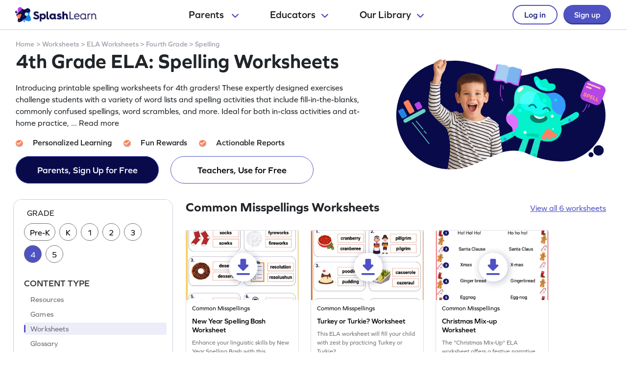

--- FILE ---
content_type: text/html
request_url: https://www.splashlearn.com/ela/spelling-worksheets-for-4th-graders
body_size: 38417
content:

<!doctype html>
<html lang="en">
<head>
            <link rel="canonical" href="https://www.splashlearn.com/ela/spelling-worksheets-for-4th-graders">
<meta charset="UTF-8">
<meta name="viewport" content="width=device-width, user-scalable=no, initial-scale=1.0, maximum-scale=1.0, minimum-scale=1.0">
<meta http-equiv="X-UA-Compatible" content="ie=edge">
    <link rel="alternate" hreflang="x-default" href="https://www.splashlearn.com/ela/spelling-worksheets-for-4th-graders" />
    <link rel="alternate" hreflang="en-au" href="https://au.splashlearn.com/english/spelling-worksheets-for-year-4" />
    <link rel="alternate" hreflang="en-us" href="https://www.splashlearn.com/ela/spelling-worksheets-for-4th-graders" />
    <link rel="alternate" hreflang="en-gb" href="https://uk.splashlearn.com/english/spelling-worksheets-for-year-5" />

<meta property="og:type" content="website" />
    <meta property="og:url" content="https://www.splashlearn.com/ela/spelling-worksheets-for-4th-graders" />
    <meta property="og:title" content="4th Grade ELA: Spelling Worksheets - Free &amp; Printable | SplashLearn" />
        <meta property="og:description" content="Explore our fun spelling worksheets for 4th graders! Conquer common spelling errors, sharpen word building skills with unscrambles, and more. Download for free!" />
<meta property="og:image" content="https://cdn.splashmath.com/cms_assets/images/fb-twitter-logo-c3a172b17920ab4f99dc.jpg" />
<meta name="twitter:card" content="summary_large_image">
<meta name="twitter:site" content="@SplashLearn">
<meta name="twitter:title" content="4th Grade ELA: Spelling Worksheets - Free &amp; Printable | SplashLearn" />
    <meta name="twitter:description" content="Explore our fun spelling worksheets for 4th graders! Conquer common spelling errors, sharpen word building skills with unscrambles, and more. Download for free!">
<meta name="twitter:image:src" content="https://cdn.splashmath.com/cms_assets/images/fb-twitter-logo-c3a172b17920ab4f99dc.jpg" >
<meta name="twitter:app:name:ipad" content="SplashLearn - Pre-K to Grade 5 App">
<meta name="twitter:app:url:ipad" content="smunol://">
<meta name="twitter:app:id:ipad" content="672658828">


    <title>4th Grade ELA: Spelling Worksheets - Free & Printable | SplashLearn</title>
        <meta content="Explore our fun spelling worksheets for 4th graders! Conquer common spelling errors, sharpen word building skills with unscrambles, and more. Download for free!" name="description">

<link rel="preload" href="https://use.typekit.net/etw1ecj.css" as='style' onload="this.onload=null;this.rel='stylesheet'">
<noscript><link rel="stylesheet" href="https://use.typekit.net/etw1ecj.css"></noscript>
<link rel="stylesheet" defer href="https://cdn.splashmath.com/cms_assets/playable_collection-ec5c7403f0020c5728f3.css">
<script>
    function initialize(){
        SEO_PAGE.initialize({
            cookieScriptUrl: "/cookie_bar_script",
            trackCampaignUrl: "/guests/track_campaign",
            gaAccountId: "UA-22896793-2",
            gtmAccountId: "GTM-TZ8KPCX"
        });
    }
</script>
<script defer src="https://cdn.splashmath.com/cms_assets/playable_collection-f281cd7a91b691034315.js" onload="initialize()"></script>

    <script src="https://cdn.splashmath.com/assets/logged_out/header/header.js"></script>
</head>

<body class="seo-pages-check-for-unsuppoted-screen">
<div class="header-wrapper-v2">
    <div class="header-container-dweb">
        <a class="splashlearn-logo js-track-gtm-click" data-eventinfo="logo" data-eventname="clicked_navigation_logo"
            data-label="/" href="/" onclick="sendEventToGtm('clicked_navigation_logo', 'logo', '/')"><img
                alt="SplashLearn Logo" class="splashlearn-logo-img"
                src="https://cdn.splashmath.com/assets/home/v5/logo-a26c535e83d56f82115a35713fd8c41179a928c83b9cef3bac76e9dc28c27c02.png"></a>
        <div class="nav-items-wrapper-dweb" id="nav-items">
            <div class="nav-link-dweb" id="parents">
                <a id="link-parents" onclick="linkClickHandler(event, parents)">
                    Parents
                    <img alt="Chevron down" class="chevron-down"
                        src="https://cdn.splashmath.com/assets/home/v5/chevron-down-b79420fa977804bd61f4bf84f2e0fe100008b5b82b29b6d25493b63b6d6329de.svg">
                </a>
                <div class="nav-item-dropdown-layover">
                    <div class="nav-item-dropdown">
                        <div class="category-wrapper align-center divide-4 extra-padding-bottom">
                            <div class="category-type">
                                <div class="category-heading-wrapper">
                                    <img alt="graduation-cap-icon" class="icon"
                                        src="https://cdn.splashmath.com/assets/home/v5/graduation-cap-icon-3b600937e7d971b772c266139b40d06d1a1a2658bcdcd045b320cc673801bb73.svg">
                                    <div class="heading">Explore by Grade</div>
                                </div>
                                <div class="category-links"><a class="js-track-gtm-click"
                                        data-eventinfo="Preschool (Age 2-5)" data-eventname="clicked_navigation_parents"
                                        data-label="https://www.splashlearn.com/preschoolers"
                                        href="https://www.splashlearn.com/preschoolers"
                                        onclick="sendEventToGtm('clicked_navigation_parents', 'Preschool (Age 2-5)', 'https://www.splashlearn.com/preschoolers')">Preschool
                                        (Age 2-5)</a><a class="js-track-gtm-click" data-eventinfo="Kindergarten"
                                        data-eventname="clicked_navigation_parents"
                                        data-label="https://www.splashlearn.com/kindergarteners"
                                        href="https://www.splashlearn.com/kindergarteners"
                                        onclick="sendEventToGtm('clicked_navigation_parents', 'Kindergarten', 'https://www.splashlearn.com/kindergarteners')">Kindergarten</a><a
                                        class="js-track-gtm-click" data-eventinfo="Grade 1"
                                        data-eventname="clicked_navigation_parents"
                                        data-label="https://www.splashlearn.com/1st-graders"
                                        href="https://www.splashlearn.com/1st-graders"
                                        onclick="sendEventToGtm('clicked_navigation_parents', 'Grade 1', 'https://www.splashlearn.com/1st-graders')">Grade
                                        1</a><a class="js-track-gtm-click" data-eventinfo="Grade 2"
                                        data-eventname="clicked_navigation_parents"
                                        data-label="https://www.splashlearn.com/2nd-graders"
                                        href="https://www.splashlearn.com/2nd-graders"
                                        onclick="sendEventToGtm('clicked_navigation_parents', 'Grade 2', 'https://www.splashlearn.com/2nd-graders')">Grade
                                        2</a><a class="js-track-gtm-click" data-eventinfo="Grade 3"
                                        data-eventname="clicked_navigation_parents"
                                        data-label="https://www.splashlearn.com/3rd-graders"
                                        href="https://www.splashlearn.com/3rd-graders"
                                        onclick="sendEventToGtm('clicked_navigation_parents', 'Grade 3', 'https://www.splashlearn.com/3rd-graders')">Grade
                                        3</a><a class="js-track-gtm-click" data-eventinfo="Grade 4"
                                        data-eventname="clicked_navigation_parents"
                                        data-label="https://www.splashlearn.com/4th-graders"
                                        href="https://www.splashlearn.com/4th-graders"
                                        onclick="sendEventToGtm('clicked_navigation_parents', 'Grade 4', 'https://www.splashlearn.com/4th-graders')">Grade
                                        4</a><a class="js-track-gtm-click" data-eventinfo="Grade 5"
                                        data-eventname="clicked_navigation_parents"
                                        data-label="https://www.splashlearn.com/5th-graders"
                                        href="https://www.splashlearn.com/5th-graders"
                                        onclick="sendEventToGtm('clicked_navigation_parents', 'Grade 5', 'https://www.splashlearn.com/5th-graders')">Grade
                                        5</a>
                                </div>
                            </div>
                            <div class="category-type">
                                <div class="category-heading-wrapper">
                                    <img alt="book-icon" class="icon"
                                        src="https://cdn.splashmath.com/assets/home/v5/book-icon-611ae05ed0e72bf93e783ad94499d86237ca75d562f772b8c48db2298922b9e8.svg">
                                    <div class="heading">Explore by Subject</div>
                                </div>
                                <div class="category-links"><a class="js-track-gtm-click" data-eventinfo="Math Program"
                                        data-eventname="clicked_navigation_parents"
                                        data-label="https://www.splashlearn.com/math"
                                        href="https://www.splashlearn.com/math"
                                        onclick="sendEventToGtm('clicked_navigation_parents', 'Math Program', 'https://www.splashlearn.com/math')">Math
                                        Program</a><a class="js-track-gtm-click" data-eventinfo="English Program"
                                        data-eventname="clicked_navigation_parents"
                                        data-label="https://www.splashlearn.com/ela"
                                        href="https://www.splashlearn.com/ela"
                                        onclick="sendEventToGtm('clicked_navigation_parents', 'English Program', 'https://www.splashlearn.com/ela')">English
                                        Program</a>
                                </div>
                            </div>
                            <div class="category-type">
                                <div class="category-heading-wrapper">
                                    <img alt="multiple-stars-icon" class="icon"
                                        src="https://cdn.splashmath.com/assets/home/v5/multiple-stars-icon-a21c4c83b945a56e8ada51a5a197187d522da4c448fdb2da82ff7c6903971cec.svg">
                                    <div class="heading">More Programs</div>
                                </div>
                                <div class="category-links"><a class="js-track-gtm-click"
                                        data-eventinfo="Homeschool Program" data-eventname="clicked_navigation_parents"
                                        data-label="https://www.splashlearn.com/homeschool-program"
                                        href="https://www.splashlearn.com/homeschool-program"
                                        onclick="sendEventToGtm('clicked_navigation_parents', 'Homeschool Program', 'https://www.splashlearn.com/homeschool-program')">Homeschool
                                        Program</a><a class="js-track-gtm-click" data-eventinfo="Summer Program"
                                        data-eventname="clicked_navigation_parents"
                                        data-label="https://games.splashlearn.com/summer-games"
                                        href="https://games.splashlearn.com/summer-games"
                                        onclick="sendEventToGtm('clicked_navigation_parents', 'Summer Program', 'https://games.splashlearn.com/summer-games')">Summer
                                        Program</a><a class="js-track-gtm-click" data-eventinfo="Monthly Mash-up"
                                        data-eventname="clicked_navigation_parents"
                                        data-label="https://crmlp.splashlearn.com/live-class"
                                        href="https://crmlp.splashlearn.com/live-class"
                                        onclick="sendEventToGtm('clicked_navigation_parents', 'Monthly Mash-up', 'https://crmlp.splashlearn.com/live-class')">Monthly
                                        Mash-up</a>
                                </div>
                            </div>
                            <div class="category-type">
                                <div class="category-heading-wrapper">
                                    <img alt="link-chain-icon" class="icon"
                                        src="https://cdn.splashmath.com/assets/home/v5/link-chain-icon-48e8cae193ba7d00795ad6082b480c684a6d50f850ea19d06d5fb1aee478101d.svg">
                                    <div class="heading">Helpful Links</div>
                                </div>
                                <div class="category-links"><a class="js-track-gtm-click"
                                        data-eventinfo="Parenting Blog" data-eventname="clicked_navigation_parents"
                                        data-label="https://www.splashlearn.com/blog/parents-resources/"
                                        href="https://www.splashlearn.com/blog/parents-resources/"
                                        onclick="sendEventToGtm('clicked_navigation_parents', 'Parenting Blog', 'https://www.splashlearn.com/blog/parents-resources/')">Parenting
                                        Blog</a><a class="js-track-gtm-click" data-eventinfo="Success Stories"
                                        data-eventname="clicked_navigation_parents"
                                        data-label="https://www.splashlearn.com/success-stories#parent-cs"
                                        href="https://www.splashlearn.com/success-stories#parent-cs"
                                        onclick="sendEventToGtm('clicked_navigation_parents', 'Success Stories', 'https://www.splashlearn.com/success-stories#parent-cs')">Success
                                        Stories</a><a class="js-track-gtm-click" data-eventinfo="Support"
                                        data-eventname="clicked_navigation_parents"
                                        data-label="https://support.splashlearn.com/hc/en-us"
                                        href="https://support.splashlearn.com/hc/en-us"
                                        onclick="sendEventToGtm('clicked_navigation_parents', 'Support', 'https://support.splashlearn.com/hc/en-us')">Support</a><a
                                        class="js-track-gtm-click" data-eventinfo="Gifting"
                                        data-eventname="clicked_navigation_parents"
                                        data-label="https://crmlp.splashlearn.com/gift"
                                        href="https://crmlp.splashlearn.com/gift"
                                        onclick="sendEventToGtm('clicked_navigation_parents', 'Gifting', 'https://crmlp.splashlearn.com/gift')">Gifting</a>
                                </div>
                            </div>
                            <div class="footer-section">
                                <div class="text">Also available on<img alt="" class="icon"
                                        src="https://cdn.splashmath.com/assets/home/v5/apple-logo-e89e10719ec6dbd376d76bda9d338e4999b686f4ba1a72f0557f2291d9e8412e.svg"><img
                                        alt="" class="icon"
                                        src="https://cdn.splashmath.com/assets/home/v5/google-play-logo-ab5922bba355bacb9276745391696e22bf7d6244ecd457d9e71b1415d912ea6f.svg">
                                </div>
                                <div class="download-btns">
                                    <a class="js-track-gtm-click" data-eventinfo="app_store_icon"
                                        data-eventname="clicked_navigation_parents"
                                        data-label="https://apps.apple.com/us/app/splashlearn-kids-learning-app/id672658828"
                                        href="https://apps.apple.com/us/app/splashlearn-kids-learning-app/id672658828"
                                        onclick="sendEventToGtm('clicked_navigation_parents', 'app_store_icon', 'https://apps.apple.com/us/app/splashlearn-kids-learning-app/id672658828')"><img
                                            alt="app store" class="icon"
                                            src="https://cdn.splashmath.com/assets/home/v5/app-store-c8389de3b839f3bb3ba31f619e6600121ec8e816ae1df8b35ff09dac458d9e79.svg">
                                    </a>
                                    <a class="js-track-gtm-click" data-eventinfo="google_play_icon"
                                        data-eventname="clicked_navigation_parents"
                                        data-label="https://play.google.com/store/apps/details?id=com.splash.kids.education.learning.games.free.multiplication.reading.math.grade.app.splashmath&hl=en&gl=US"
                                        href="https://play.google.com/store/apps/details?id=com.splash.kids.education.learning.games.free.multiplication.reading.math.grade.app.splashmath&hl=en&gl=US"
                                        onclick="sendEventToGtm('clicked_navigation_parents', 'google_play_icon', 'https://play.google.com/store/apps/details?id=com.splash.kids.education.learning.games.free.multiplication.reading.math.grade.app.splashmath&hl=en&gl=US')"><img
                                            alt="play store" class="icon"
                                            src="https://cdn.splashmath.com/assets/home/v5/play-store-bd264b12b37c7969554a2e3ebfbe5d58b21d72fab71ff42bf24b33dd704c6043.svg">
                                    </a>
                                </div>
                            </div>
                        </div>
                    </div>
                </div>
            </div>
            <div class="nav-link-dweb" id="educators">
                <a id="link-educators" onclick="linkClickHandler(event, educators)">Educators<img alt="Chevron down"
                        class="chevron-down"
                        src="https://cdn.splashmath.com/assets/home/v5/chevron-down-b79420fa977804bd61f4bf84f2e0fe100008b5b82b29b6d25493b63b6d6329de.svg"></a>
                <div class="nav-item-dropdown-layover">
                    <div class="nav-item-dropdown">
                        <div class="category-wrapper align-center divide-4">
                            <div class="category-type">
                                <div class="category-heading-wrapper">
                                    <img alt="graduation-cap-icon" class="icon"
                                        src="https://cdn.splashmath.com/assets/home/v5/graduation-cap-icon-3b600937e7d971b772c266139b40d06d1a1a2658bcdcd045b320cc673801bb73.svg">
                                    <div class="heading">Teach with us</div>
                                </div>
                                <div class="category-links"><a class="js-track-gtm-click" data-eventinfo="For Teachers"
                                        data-eventname="clicked_navigation_educators"
                                        data-label="https://www.splashlearn.com/features/teachers"
                                        href="https://www.splashlearn.com/features/teachers"
                                        onclick="sendEventToGtm('clicked_navigation_educators', 'For Teachers', 'https://www.splashlearn.com/features/teachers')">For Teachers</a><a
                                        class="js-track-gtm-click" data-eventinfo="For Schools and Districts"
                                        data-eventname="clicked_navigation_educators"
                                        data-label="https://www.splashlearn.com/administrators"
                                        href="https://www.splashlearn.com/administrators"
                                        onclick="sendEventToGtm('clicked_navigation_educators', 'For Schools and Districts', 'https://www.splashlearn.com/administrators')">For Schools and Districts
                                        </a><a class="js-track-gtm-click" data-eventinfo="Data Protection Addendum"
                                        data-eventname="clicked_navigation_educators"
                                        data-label="https://www.splashlearn.com/administrators/data-privacy-agreements"
                                        href="https://www.splashlearn.com/administrators/data-privacy-agreements"
                                        onclick="sendEventToGtm('clicked_navigation_educators', 'Data Protection Addendum', 'https://www.splashlearn.com/administrators/data-privacy-agreements')">Data Protection Addendum
                                        </a>
                                </div>
                            </div>
                            <div class="category-type">
                                <div class="category-heading-wrapper">
                                    <img alt="book-icon" class="icon"
                                        src="https://cdn.splashmath.com/assets/home/v5/book-icon-611ae05ed0e72bf93e783ad94499d86237ca75d562f772b8c48db2298922b9e8.svg">
                                    <div class="heading">Impact</div>
                                </div>
                                <div class="category-links"><a class="js-track-gtm-click" data-eventinfo="Success Stories"
                                        data-eventname="clicked_navigation_educators"
                                        data-label="https://www.splashlearn.com/success-stories"
                                        href="https://www.splashlearn.com/success-stories"
                                        onclick="sendEventToGtm('clicked_navigation_educators', 'Success Stories', 'https://www.splashlearn.com/success-stories')">Success Stories
                                        </a>
                                </div>
                            </div>
                            <div class="category-type">
                                <div class="category-heading-wrapper">
                                    <img alt="multiple-stars-icon" class="icon"
                                        src="https://cdn.splashmath.com/assets/home/v5/multiple-stars-icon-a21c4c83b945a56e8ada51a5a197187d522da4c448fdb2da82ff7c6903971cec.svg">
                                    <div class="heading">Resources</div>
                                </div>
                                <div class="category-links">
                                    <a class="js-track-gtm-click" data-eventinfo="Lesson Plans"
                                        data-eventname="clicked_navigation_educators"
                                        data-label="https://www.splashlearn.com/lesson-plans"
                                        href="https://www.splashlearn.com/lesson-plans"
                                        onclick="sendEventToGtm('clicked_navigation_educators', 'Lesson Plans', 'https://www.splashlearn.com/lesson-plans')">Lesson Plans
                                    </a>
                                    <a class="js-track-gtm-click" data-eventinfo="Classroom Tools"
                                        data-eventname="clicked_navigation_educators"
                                        data-label="https://www.splashlearn.com/tools/"
                                        href="https://www.splashlearn.com/tools/"
                                        onclick="sendEventToGtm('clicked_navigation_educators', 'Classroom Tools', 'https://www.splashlearn.com/tools/')">Classroom Tools
                                    </a>
                                    <a class="js-track-gtm-click" data-eventinfo="Teacher Blog"
                                        data-eventname="clicked_navigation_educators"
                                        data-label="https://www.splashlearn.com/blog/teaching-resources/"
                                        href="https://www.splashlearn.com/blog/teaching-resources/"
                                        onclick="sendEventToGtm('clicked_navigation_educators', 'Teacher Blog', 'https://www.splashlearn.com/blog/teaching-resources/')">
                                        Teacher Blog
                                    </a>
                                    <a class="js-track-gtm-click" data-eventinfo="Help & Support"
                                        data-eventname="clicked_navigation_educators"
                                        data-label="https://support.splashlearn.com/hc/en-us"
                                        href="https://support.splashlearn.com/hc/en-us"
                                        onclick="sendEventToGtm('clicked_navigation_educators', 'Help & Support', 'https://support.splashlearn.com/hc/en-us')">
                                        Help & Support
                                    </a>
                                </div>
                            </div>
                            <div class="category-type">
                                <div class="category-heading-wrapper">
                                    <img alt="link-chain-icon" class="icon"
                                        src="https://cdn.splashmath.com/assets/home/v5/link-chain-icon-48e8cae193ba7d00795ad6082b480c684a6d50f850ea19d06d5fb1aee478101d.svg">
                                    <div class="heading">More Programs</div>
                                </div>
                                <div class="category-links">
                                    <a class="js-track-gtm-click" data-eventinfo="SpringBoard"
                                        data-eventname="clicked_navigation_educators"
                                        data-label="https://www.splashlearn.com/springboard/teachers"
                                        href="https://www.splashlearn.com/springboard/teachers"
                                        onclick="sendEventToGtm('clicked_navigation_educators', 'SpringBoard', 'https://www.splashlearn.com/springboard/teachers')">
                                        SpringBoard
                                    </a>
                                    <a
                                        class="js-track-gtm-click" data-eventinfo="Summer Learning"
                                        data-eventname="clicked_navigation_educators"
                                        data-label="https://games.splashlearn.com/summer-games"
                                        href="https://games.splashlearn.com/summer-games"
                                        onclick="sendEventToGtm('clicked_navigation_educators', 'Summer Learning', 'https://games.splashlearn.com/summer-games')">Summer Learning</a>
                                </div>
                            </div>
                        </div>
                    </div>
                </div>
            </div>
            <div class="nav-link-dweb" id="library">
                <a id="link-library" onclick="linkClickHandler(event, library)">Our
                    Library<img alt="Chevron down" class="chevron-down"
                        src="https://cdn.splashmath.com/assets/home/v5/chevron-down-b79420fa977804bd61f4bf84f2e0fe100008b5b82b29b6d25493b63b6d6329de.svg"></a>
                <div class="nav-item-dropdown-layover">
                    <div class="nav-item-dropdown">
                        <div class="inner-dropdown-nav">
                            <div class="inner-nav-item active" id="inner-nav-element-All"
                                style="color: rgb(79, 82, 195); background: rgb(255, 255, 255); padding: 10px 12px 10px 24px; border-radius: 8px 0px 0px 8px;">
                                All
                                <div class="inner-nav-item-content" style="display: block;">
                                    <div class="category-wrapper divide-3">
                                        <div class="category-type">
                                            <div class="category-heading-wrapper">
                                                <img alt="graduation-cap-icon" class="icon"
                                                    src="https://cdn.splashmath.com/assets/home/v5/graduation-cap-icon-3b600937e7d971b772c266139b40d06d1a1a2658bcdcd045b320cc673801bb73.svg">
                                                <div class="heading">By Grade</div>
                                            </div>
                                            <div class="category-links"><a class="js-track-gtm-click"
                                                    data-eventinfo="Preschool"
                                                    data-eventname="clicked_navigation_library"
                                                    data-label="https://www.splashlearn.com/preschoolers"
                                                    href="https://www.splashlearn.com/preschoolers"
                                                    onclick="sendEventToGtm('clicked_navigation_library', 'Preschool', 'https://www.splashlearn.com/preschoolers')">Preschool</a><a
                                                    class="js-track-gtm-click" data-eventinfo="Kindergarten"
                                                    data-eventname="clicked_navigation_library"
                                                    data-label="https://www.splashlearn.com/kindergarteners"
                                                    href="https://www.splashlearn.com/kindergarteners"
                                                    onclick="sendEventToGtm('clicked_navigation_library', 'Kindergarten', 'https://www.splashlearn.com/kindergarteners')">Kindergarten</a><a
                                                    class="js-track-gtm-click" data-eventinfo="Grade 1"
                                                    data-eventname="clicked_navigation_library"
                                                    data-label="https://www.splashlearn.com/1st-graders"
                                                    href="https://www.splashlearn.com/1st-graders"
                                                    onclick="sendEventToGtm('clicked_navigation_library', 'Grade 1', 'https://www.splashlearn.com/1st-graders')">Grade
                                                    1</a><a class="js-track-gtm-click" data-eventinfo="Grade 2"
                                                    data-eventname="clicked_navigation_library"
                                                    data-label="https://www.splashlearn.com/2nd-graders"
                                                    href="https://www.splashlearn.com/2nd-graders"
                                                    onclick="sendEventToGtm('clicked_navigation_library', 'Grade 2', 'https://www.splashlearn.com/2nd-graders')">Grade
                                                    2</a><a class="js-track-gtm-click" data-eventinfo="Grade 3"
                                                    data-eventname="clicked_navigation_library"
                                                    data-label="https://www.splashlearn.com/3rd-graders"
                                                    href="https://www.splashlearn.com/3rd-graders"
                                                    onclick="sendEventToGtm('clicked_navigation_library', 'Grade 3', 'https://www.splashlearn.com/3rd-graders')">Grade
                                                    3</a><a class="js-track-gtm-click" data-eventinfo="Grade 4"
                                                    data-eventname="clicked_navigation_library"
                                                    data-label="https://www.splashlearn.com/4th-graders"
                                                    href="https://www.splashlearn.com/4th-graders"
                                                    onclick="sendEventToGtm('clicked_navigation_library', 'Grade 4', 'https://www.splashlearn.com/4th-graders')">Grade
                                                    4</a><a class="js-track-gtm-click" data-eventinfo="Grade 5"
                                                    data-eventname="clicked_navigation_library"
                                                    data-label="https://www.splashlearn.com/5th-graders"
                                                    href="https://www.splashlearn.com/5th-graders"
                                                    onclick="sendEventToGtm('clicked_navigation_library', 'Grade 5', 'https://www.splashlearn.com/5th-graders')">Grade
                                                    5</a>
                                            </div>
                                        </div>
                                        <div class="category-type">
                                            <div class="category-heading-wrapper">
                                                <img alt="book-icon" class="icon"
                                                    src="https://cdn.splashmath.com/assets/home/v5/book-icon-611ae05ed0e72bf93e783ad94499d86237ca75d562f772b8c48db2298922b9e8.svg">
                                                <div class="heading">By Subject</div>
                                            </div>
                                            <div class="category-links"><a class="js-track-gtm-click"
                                                    data-eventinfo="Math" data-eventname="clicked_navigation_library"
                                                    data-label="https://www.splashlearn.com/math"
                                                    href="https://www.splashlearn.com/math"
                                                    onclick="sendEventToGtm('clicked_navigation_library', 'Math', 'https://www.splashlearn.com/math')">Math</a><a
                                                    class="js-track-gtm-click" data-eventinfo="English"
                                                    data-eventname="clicked_navigation_library"
                                                    data-label="https://www.splashlearn.com/ela"
                                                    href="https://www.splashlearn.com/ela"
                                                    onclick="sendEventToGtm('clicked_navigation_library', 'English', 'https://www.splashlearn.com/ela')">English</a>
                                            </div>
                                        </div>
                                        <div class="category-type">
                                            <div class="category-heading-wrapper">
                                                <img alt="target-icon" class="icon"
                                                    src="https://cdn.splashmath.com/assets/home/v5/target-icon-9e6c331db666b3fffc5f03a391ca0306d527bbf14ce1c71339bd63e9793baded.svg">
                                                <div class="heading">By Topic</div>
                                            </div>
                                            <div class="category-links"><a class="js-track-gtm-click"
                                                    data-eventinfo="Counting"
                                                    data-eventname="clicked_navigation_library"
                                                    data-label="https://www.splashlearn.com/math/counting"
                                                    href="https://www.splashlearn.com/math/counting"
                                                    onclick="sendEventToGtm('clicked_navigation_library', 'Counting', 'https://www.splashlearn.com/math/counting')">Counting</a><a
                                                    class="js-track-gtm-click" data-eventinfo="Addition"
                                                    data-eventname="clicked_navigation_library"
                                                    data-label="https://www.splashlearn.com/math/addition"
                                                    href="https://www.splashlearn.com/math/addition"
                                                    onclick="sendEventToGtm('clicked_navigation_library', 'Addition', 'https://www.splashlearn.com/math/addition')">Addition</a><a
                                                    class="js-track-gtm-click" data-eventinfo="Subtraction"
                                                    data-eventname="clicked_navigation_library"
                                                    data-label="https://www.splashlearn.com/math/subtraction"
                                                    href="https://www.splashlearn.com/math/subtraction"
                                                    onclick="sendEventToGtm('clicked_navigation_library', 'Subtraction', 'https://www.splashlearn.com/math/subtraction')">Subtraction</a><a
                                                    class="js-track-gtm-click" data-eventinfo="Multiplication"
                                                    data-eventname="clicked_navigation_library"
                                                    data-label="https://www.splashlearn.com/math/multiplication"
                                                    href="https://www.splashlearn.com/math/multiplication"
                                                    onclick="sendEventToGtm('clicked_navigation_library', 'Multiplication', 'https://www.splashlearn.com/math/multiplication')">Multiplication</a><a
                                                    class="js-track-gtm-click" data-eventinfo="Phonics"
                                                    data-eventname="clicked_navigation_library"
                                                    data-label="https://www.splashlearn.com/ela/phonics"
                                                    href="https://www.splashlearn.com/ela/phonics"
                                                    onclick="sendEventToGtm('clicked_navigation_library', 'Phonics', 'https://www.splashlearn.com/ela/phonics')">Phonics</a><a
                                                    class="js-track-gtm-click" data-eventinfo="Alphabet"
                                                    data-eventname="clicked_navigation_library"
                                                    data-label="https://www.splashlearn.com/ela/alphabet"
                                                    href="https://www.splashlearn.com/ela/alphabet"
                                                    onclick="sendEventToGtm('clicked_navigation_library', 'Alphabet', 'https://www.splashlearn.com/ela/alphabet')">Alphabet</a><a
                                                    class="js-track-gtm-click" data-eventinfo="Vowels"
                                                    data-eventname="clicked_navigation_library"
                                                    data-label="https://www.splashlearn.com/ela/vowels"
                                                    href="https://www.splashlearn.com/ela/vowels"
                                                    onclick="sendEventToGtm('clicked_navigation_library', 'Vowels', 'https://www.splashlearn.com/ela/vowels')">Vowels</a>
                                            </div>
                                        </div>
                                        <div class="fixed-right-wrapper">
                                            <img alt="light blue curve" class="image-curve"
                                                src="https://cdn.splashmath.com/assets/home/v5/light-blue-curve-15854a9a2ac7fe6df5f5e724dc3feb0782de04932b53099f90e19703a74be39f.svg">
                                            <div class="text-image-wrapper">
                                                <img alt="library-all" class="image-wrapper"
                                                    src="https://cdn.splashmath.com/assets/logged_out/header/library-all.png">
                                                <div class="main-title">One stop for learning fun!</div>
                                                <div class="subtitle">Games, activities, lessons - it's all here!
                                                </div>
                                                <a class="cta-wrapper js-track-gtm-click" data-eventinfo="Explore All"
                                                    data-eventname="clicked_navigation_library"
                                                    data-label="https://www.splashlearn.com/resources"
                                                    href="https://www.splashlearn.com/resources"
                                                    onclick="sendEventToGtm('clicked_navigation_library', 'Explore All', 'https://www.splashlearn.com/resources')">
                                                    Explore All
                                                    <svg fill="none" height="18" viewbox="0 0 18 18" width="18"
                                                        xmlns="http://www.w3.org/2000/svg">
                                                        <path d="M2 9H15" stroke="#4F52C3" stroke-linecap="round"
                                                            stroke-linejoin="round" stroke-width="2"></path>
                                                        <path d="M10 15L16 8.99999L10 3" stroke="#4F52C3"
                                                            stroke-linecap="round" stroke-linejoin="round"
                                                            stroke-width="2"></path>
                                                    </svg>
                                                </a>
                                            </div>
                                        </div>
                                    </div>
                                </div>
                            </div>
                            <div class="inner-nav-item" id="inner-nav-element-Games">
                                Games
                                <div class="inner-nav-item-content">
                                    <div class="category-wrapper divide-3">
                                        <div class="category-type">
                                            <div class="category-heading-wrapper">
                                                <img alt="graduation-cap-icon" class="icon"
                                                    src="https://cdn.splashmath.com/assets/home/v5/graduation-cap-icon-3b600937e7d971b772c266139b40d06d1a1a2658bcdcd045b320cc673801bb73.svg">
                                                <div class="heading">By Grade</div>
                                            </div>
                                            <div class="category-links"><a class="js-track-gtm-click"
                                                    data-eventinfo="Preschool Games"
                                                    data-eventname="clicked_navigation_library"
                                                    data-label="https://www.splashlearn.com/games-for-preschoolers"
                                                    href="https://www.splashlearn.com/games-for-preschoolers"
                                                    onclick="sendEventToGtm('clicked_navigation_library', 'Preschool Games', 'https://www.splashlearn.com/games-for-preschoolers')">Preschool
                                                    Games</a><a class="js-track-gtm-click"
                                                    data-eventinfo="Kindergarten Games"
                                                    data-eventname="clicked_navigation_library"
                                                    data-label="https://www.splashlearn.com/games-for-kindergarteners"
                                                    href="https://www.splashlearn.com/games-for-kindergarteners"
                                                    onclick="sendEventToGtm('clicked_navigation_library', 'Kindergarten Games', 'https://www.splashlearn.com/games-for-kindergarteners')">Kindergarten
                                                    Games</a><a class="js-track-gtm-click"
                                                    data-eventinfo="Grade 1 Games"
                                                    data-eventname="clicked_navigation_library"
                                                    data-label="https://www.splashlearn.com/games-for-1st-graders"
                                                    href="https://www.splashlearn.com/games-for-1st-graders"
                                                    onclick="sendEventToGtm('clicked_navigation_library', 'Grade 1 Games', 'https://www.splashlearn.com/games-for-1st-graders')">Grade
                                                    1 Games</a><a class="js-track-gtm-click"
                                                    data-eventinfo="Grade 2 Games"
                                                    data-eventname="clicked_navigation_library"
                                                    data-label="https://www.splashlearn.com/games-for-2nd-graders"
                                                    href="https://www.splashlearn.com/games-for-2nd-graders"
                                                    onclick="sendEventToGtm('clicked_navigation_library', 'Grade 2 Games', 'https://www.splashlearn.com/games-for-2nd-graders')">Grade
                                                    2 Games</a><a class="js-track-gtm-click"
                                                    data-eventinfo="Grade 3 Games"
                                                    data-eventname="clicked_navigation_library"
                                                    data-label="https://www.splashlearn.com/games-for-3rd-graders"
                                                    href="https://www.splashlearn.com/games-for-3rd-graders"
                                                    onclick="sendEventToGtm('clicked_navigation_library', 'Grade 3 Games', 'https://www.splashlearn.com/games-for-3rd-graders')">Grade
                                                    3 Games</a><a class="js-track-gtm-click"
                                                    data-eventinfo="Grade 4 Games"
                                                    data-eventname="clicked_navigation_library"
                                                    data-label="https://www.splashlearn.com/games-for-4th-graders"
                                                    href="https://www.splashlearn.com/games-for-4th-graders"
                                                    onclick="sendEventToGtm('clicked_navigation_library', 'Grade 4 Games', 'https://www.splashlearn.com/games-for-4th-graders')">Grade
                                                    4 Games</a><a class="js-track-gtm-click"
                                                    data-eventinfo="Grade 5 Games"
                                                    data-eventname="clicked_navigation_library"
                                                    data-label="https://www.splashlearn.com/games-for-5th-graders"
                                                    href="https://www.splashlearn.com/games-for-5th-graders"
                                                    onclick="sendEventToGtm('clicked_navigation_library', 'Grade 5 Games', 'https://www.splashlearn.com/games-for-5th-graders')">Grade
                                                    5 Games</a>
                                            </div>
                                        </div>
                                        <div class="category-type">
                                            <div class="category-heading-wrapper">
                                                <img alt="book-icon" class="icon"
                                                    src="https://cdn.splashmath.com/assets/home/v5/book-icon-611ae05ed0e72bf93e783ad94499d86237ca75d562f772b8c48db2298922b9e8.svg">
                                                <div class="heading">By Subject</div>
                                            </div>
                                            <div class="category-links"><a class="js-track-gtm-click"
                                                    data-eventinfo="Math Games"
                                                    data-eventname="clicked_navigation_library"
                                                    data-label="https://www.splashlearn.com/math-games"
                                                    href="https://www.splashlearn.com/math-games"
                                                    onclick="sendEventToGtm('clicked_navigation_library', 'Math Games', 'https://www.splashlearn.com/math-games')">Math
                                                    Games</a><a class="js-track-gtm-click"
                                                    data-eventinfo="Reading Games"
                                                    data-eventname="clicked_navigation_library"
                                                    data-label="https://www.splashlearn.com/ela/reading-games"
                                                    href="https://www.splashlearn.com/ela/reading-games"
                                                    onclick="sendEventToGtm('clicked_navigation_library', 'Reading Games', 'https://www.splashlearn.com/ela/reading-games')">Reading
                                                    Games</a><a class="js-track-gtm-click"
                                                    data-eventinfo="Art and Creativity Games"
                                                    data-eventname="clicked_navigation_library"
                                                    data-label="https://www.splashlearn.com/games/art-creativity"
                                                    href="https://www.splashlearn.com/games/art-creativity"
                                                    onclick="sendEventToGtm('clicked_navigation_library', 'Art and Creativity Games', 'https://www.splashlearn.com/games/art-creativity')">Art
                                                    and Creativity Games</a><a class="js-track-gtm-click"
                                                    data-eventinfo="General Knowledge Games"
                                                    data-eventname="clicked_navigation_library"
                                                    data-label="https://www.splashlearn.com/games/general-knowledge"
                                                    href="https://www.splashlearn.com/games/general-knowledge"
                                                    onclick="sendEventToGtm('clicked_navigation_library', 'General Knowledge Games', 'https://www.splashlearn.com/games/general-knowledge')">General
                                                    Knowledge Games</a><a class="js-track-gtm-click"
                                                    data-eventinfo="Logic & Thinking Games"
                                                    data-eventname="clicked_navigation_library"
                                                    data-label="https://www.splashlearn.com/games/logic-thinking"
                                                    href="https://www.splashlearn.com/games/logic-thinking"
                                                    onclick="sendEventToGtm('clicked_navigation_library', 'Logic & Thinking Games', 'https://www.splashlearn.com/games/logic-thinking')">Logic
                                                    & Thinking Games</a><a class="js-track-gtm-click"
                                                    data-eventinfo="Multiplayer Games"
                                                    data-eventname="clicked_navigation_library"
                                                    data-label="https://www.splashlearn.com/games/multiplayer"
                                                    href="https://www.splashlearn.com/games/multiplayer"
                                                    onclick="sendEventToGtm('clicked_navigation_library', 'Multiplayer Games', 'https://www.splashlearn.com/games/multiplayer')">Multiplayer
                                                    Games</a><a class="js-track-gtm-click"
                                                    data-eventinfo="Motor Skills Games"
                                                    data-eventname="clicked_navigation_library"
                                                    data-label="https://www.splashlearn.com/games/motor-skills"
                                                    href="https://www.splashlearn.com/games/motor-skills"
                                                    onclick="sendEventToGtm('clicked_navigation_library', 'Motor Skills Games', 'https://www.splashlearn.com/games/motor-skills')">Motor
                                                    Skills Games</a>
                                            </div>
                                        </div>
                                        <div class="category-type">
                                            <div class="category-heading-wrapper">
                                                <img alt="target-icon" class="icon"
                                                    src="https://cdn.splashmath.com/assets/home/v5/target-icon-9e6c331db666b3fffc5f03a391ca0306d527bbf14ce1c71339bd63e9793baded.svg">
                                                <div class="heading">By Topic</div>
                                            </div>
                                            <div class="category-links"><a class="js-track-gtm-click"
                                                    data-eventinfo="Counting Games"
                                                    data-eventname="clicked_navigation_library"
                                                    data-label="https://www.splashlearn.com/math/counting-games"
                                                    href="https://www.splashlearn.com/math/counting-games"
                                                    onclick="sendEventToGtm('clicked_navigation_library', 'Counting Games', 'https://www.splashlearn.com/math/counting-games')">Counting
                                                    Games</a><a class="js-track-gtm-click"
                                                    data-eventinfo="Addition Games"
                                                    data-eventname="clicked_navigation_library"
                                                    data-label="https://www.splashlearn.com/math/addition-games"
                                                    href="https://www.splashlearn.com/math/addition-games"
                                                    onclick="sendEventToGtm('clicked_navigation_library', 'Addition Games', 'https://www.splashlearn.com/math/addition-games')">Addition
                                                    Games</a><a class="js-track-gtm-click"
                                                    data-eventinfo="Subtraction Games"
                                                    data-eventname="clicked_navigation_library"
                                                    data-label="https://www.splashlearn.com/math/subtraction-games"
                                                    href="https://www.splashlearn.com/math/subtraction-games"
                                                    onclick="sendEventToGtm('clicked_navigation_library', 'Subtraction Games', 'https://www.splashlearn.com/math/subtraction-games')">Subtraction
                                                    Games</a><a class="js-track-gtm-click"
                                                    data-eventinfo="Multiplication Games"
                                                    data-eventname="clicked_navigation_library"
                                                    data-label="https://www.splashlearn.com/math/multiplication-games"
                                                    href="https://www.splashlearn.com/math/multiplication-games"
                                                    onclick="sendEventToGtm('clicked_navigation_library', 'Multiplication Games', 'https://www.splashlearn.com/math/multiplication-games')">Multiplication
                                                    Games</a><a class="js-track-gtm-click"
                                                    data-eventinfo="Phonics Games"
                                                    data-eventname="clicked_navigation_library"
                                                    data-label="https://www.splashlearn.com/ela/phonics-games"
                                                    href="https://www.splashlearn.com/ela/phonics-games"
                                                    onclick="sendEventToGtm('clicked_navigation_library', 'Phonics Games', 'https://www.splashlearn.com/ela/phonics-games')">Phonics
                                                    Games</a><a class="js-track-gtm-click"
                                                    data-eventinfo="Sight Words Games"
                                                    data-eventname="clicked_navigation_library"
                                                    data-label="https://www.splashlearn.com/ela/sight-words-games"
                                                    href="https://www.splashlearn.com/ela/sight-words-games"
                                                    onclick="sendEventToGtm('clicked_navigation_library', 'Sight Words Games', 'https://www.splashlearn.com/ela/sight-words-games')">Sight
                                                    Words Games</a><a class="js-track-gtm-click"
                                                    data-eventinfo="Alphabet Games"
                                                    data-eventname="clicked_navigation_library"
                                                    data-label="https://www.splashlearn.com/ela/alphabet-games"
                                                    href="https://www.splashlearn.com/ela/alphabet-games"
                                                    onclick="sendEventToGtm('clicked_navigation_library', 'Alphabet Games', 'https://www.splashlearn.com/ela/alphabet-games')">Alphabet
                                                    Games</a>
                                            </div>
                                        </div>
                                        <div class="fixed-right-wrapper">
                                            <img alt="light blue curve" class="image-curve"
                                                src="https://cdn.splashmath.com/assets/home/v5/light-blue-curve-15854a9a2ac7fe6df5f5e724dc3feb0782de04932b53099f90e19703a74be39f.svg">
                                            <div class="text-image-wrapper">
                                                <img alt="library-games" class="image-wrapper"
                                                    src="https://cdn.splashmath.com/assets/logged_out/header/library-games.png">
                                                <div class="main-title">Learning so good, it feels like play!</div>
                                                <div class="subtitle">Explore hundreds of fun games that teach!
                                                </div>
                                                <a class="cta-wrapper js-track-gtm-click" data-eventinfo="Dive In"
                                                    data-eventname="clicked_navigation_library"
                                                    data-label="https://www.splashlearn.com/games"
                                                    href="https://www.splashlearn.com/games"
                                                    onclick="sendEventToGtm('clicked_navigation_library', 'Dive In', 'https://www.splashlearn.com/games')">
                                                    Dive
                                                    In
                                                    <svg fill="none" height="18" viewbox="0 0 18 18" width="18"
                                                        xmlns="http://www.w3.org/2000/svg">
                                                        <path d="M2 9H15" stroke="#4F52C3" stroke-linecap="round"
                                                            stroke-linejoin="round" stroke-width="2"></path>
                                                        <path d="M10 15L16 8.99999L10 3" stroke="#4F52C3"
                                                            stroke-linecap="round" stroke-linejoin="round"
                                                            stroke-width="2"></path>
                                                    </svg>
                                                </a>
                                            </div>
                                        </div>
                                    </div>
                                </div>
                            </div>
                            <div class="inner-nav-item" id="inner-nav-element-Worksheets">
                                Worksheets
                                <div class="inner-nav-item-content">
                                    <div class="category-wrapper divide-3">
                                        <div class="category-type">
                                            <div class="category-heading-wrapper">
                                                <img alt="graduation-cap-icon" class="icon"
                                                    src="https://cdn.splashmath.com/assets/home/v5/graduation-cap-icon-3b600937e7d971b772c266139b40d06d1a1a2658bcdcd045b320cc673801bb73.svg">
                                                <div class="heading">By Grade</div>
                                            </div>
                                            <div class="category-links"><a class="js-track-gtm-click"
                                                    data-eventinfo="Preschool Worksheets"
                                                    data-eventname="clicked_navigation_library"
                                                    data-label="https://www.splashlearn.com/worksheets-for-preschoolers"
                                                    href="https://www.splashlearn.com/worksheets-for-preschoolers"
                                                    onclick="sendEventToGtm('clicked_navigation_library', 'Preschool Worksheets', 'https://www.splashlearn.com/worksheets-for-preschoolers')">Preschool
                                                    Worksheets</a><a class="js-track-gtm-click"
                                                    data-eventinfo="Kindergarten Worksheets"
                                                    data-eventname="clicked_navigation_library"
                                                    data-label="https://www.splashlearn.com/worksheets-for-kindergarteners"
                                                    href="https://www.splashlearn.com/worksheets-for-kindergarteners"
                                                    onclick="sendEventToGtm('clicked_navigation_library', 'Kindergarten Worksheets', 'https://www.splashlearn.com/worksheets-for-kindergarteners')">Kindergarten
                                                    Worksheets</a><a class="js-track-gtm-click"
                                                    data-eventinfo="Grade 1 Worksheets"
                                                    data-eventname="clicked_navigation_library"
                                                    data-label="https://www.splashlearn.com/worksheets-for-1st-graders"
                                                    href="https://www.splashlearn.com/worksheets-for-1st-graders"
                                                    onclick="sendEventToGtm('clicked_navigation_library', 'Grade 1 Worksheets', 'https://www.splashlearn.com/worksheets-for-1st-graders')">Grade
                                                    1 Worksheets</a><a class="js-track-gtm-click"
                                                    data-eventinfo="Grade 2 Worksheets"
                                                    data-eventname="clicked_navigation_library"
                                                    data-label="https://www.splashlearn.com/worksheets-for-2nd-graders"
                                                    href="https://www.splashlearn.com/worksheets-for-2nd-graders"
                                                    onclick="sendEventToGtm('clicked_navigation_library', 'Grade 2 Worksheets', 'https://www.splashlearn.com/worksheets-for-2nd-graders')">Grade
                                                    2 Worksheets</a><a class="js-track-gtm-click"
                                                    data-eventinfo="Grade 3 Worksheets"
                                                    data-eventname="clicked_navigation_library"
                                                    data-label="https://www.splashlearn.com/worksheets-for-3rd-graders"
                                                    href="https://www.splashlearn.com/worksheets-for-3rd-graders"
                                                    onclick="sendEventToGtm('clicked_navigation_library', 'Grade 3 Worksheets', 'https://www.splashlearn.com/worksheets-for-3rd-graders')">Grade
                                                    3 Worksheets</a><a class="js-track-gtm-click"
                                                    data-eventinfo="Grade 4 Worksheets"
                                                    data-eventname="clicked_navigation_library"
                                                    data-label="https://www.splashlearn.com/worksheets-for-4th-graders"
                                                    href="https://www.splashlearn.com/worksheets-for-4th-graders"
                                                    onclick="sendEventToGtm('clicked_navigation_library', 'Grade 4 Worksheets', 'https://www.splashlearn.com/worksheets-for-4th-graders')">Grade
                                                    4 Worksheets</a><a class="js-track-gtm-click"
                                                    data-eventinfo="Grade 5 Worksheets"
                                                    data-eventname="clicked_navigation_library"
                                                    data-label="https://www.splashlearn.com/worksheets-for-5th-graders"
                                                    href="https://www.splashlearn.com/worksheets-for-5th-graders"
                                                    onclick="sendEventToGtm('clicked_navigation_library', 'Grade 5 Worksheets', 'https://www.splashlearn.com/worksheets-for-5th-graders')">Grade
                                                    5 Worksheets</a>
                                            </div>
                                        </div>
                                        <div class="category-type">
                                            <div class="category-heading-wrapper">
                                                <img alt="book-icon" class="icon"
                                                    src="https://cdn.splashmath.com/assets/home/v5/book-icon-611ae05ed0e72bf93e783ad94499d86237ca75d562f772b8c48db2298922b9e8.svg">
                                                <div class="heading">By Subject</div>
                                            </div>
                                            <div class="category-links"><a class="js-track-gtm-click"
                                                    data-eventinfo="Math Worksheets"
                                                    data-eventname="clicked_navigation_library"
                                                    data-label="https://www.splashlearn.com/math-worksheets"
                                                    href="https://www.splashlearn.com/math-worksheets"
                                                    onclick="sendEventToGtm('clicked_navigation_library', 'Math Worksheets', 'https://www.splashlearn.com/math-worksheets')">Math
                                                    Worksheets</a><a class="js-track-gtm-click"
                                                    data-eventinfo="Reading Worksheets"
                                                    data-eventname="clicked_navigation_library"
                                                    data-label="https://www.splashlearn.com/ela/reading-worksheets"
                                                    href="https://www.splashlearn.com/ela/reading-worksheets"
                                                    onclick="sendEventToGtm('clicked_navigation_library', 'Reading Worksheets', 'https://www.splashlearn.com/ela/reading-worksheets')">Reading
                                                    Worksheets</a>
                                            </div>
                                        </div>
                                        <div class="category-type">
                                            <div class="category-heading-wrapper">
                                                <img alt="target-icon" class="icon"
                                                    src="https://cdn.splashmath.com/assets/home/v5/target-icon-9e6c331db666b3fffc5f03a391ca0306d527bbf14ce1c71339bd63e9793baded.svg">
                                                <div class="heading">By Topic</div>
                                            </div>
                                            <div class="category-links"><a class="js-track-gtm-click"
                                                    data-eventinfo="Addition Worksheets"
                                                    data-eventname="clicked_navigation_library"
                                                    data-label="https://www.splashlearn.com/math/addition-worksheets"
                                                    href="https://www.splashlearn.com/math/addition-worksheets"
                                                    onclick="sendEventToGtm('clicked_navigation_library', 'Addition Worksheets', 'https://www.splashlearn.com/math/addition-worksheets')">Addition
                                                    Worksheets</a><a class="js-track-gtm-click"
                                                    data-eventinfo="Multiplication Worksheets"
                                                    data-eventname="clicked_navigation_library"
                                                    data-label="https://www.splashlearn.com/math/multiplication-worksheets"
                                                    href="https://www.splashlearn.com/math/multiplication-worksheets"
                                                    onclick="sendEventToGtm('clicked_navigation_library', 'Multiplication Worksheets', 'https://www.splashlearn.com/math/multiplication-worksheets')">Multiplication
                                                    Worksheets</a><a class="js-track-gtm-click"
                                                    data-eventinfo="Fraction Worksheets"
                                                    data-eventname="clicked_navigation_library"
                                                    data-label="https://www.splashlearn.com/math/fractions-worksheets"
                                                    href="https://www.splashlearn.com/math/fractions-worksheets"
                                                    onclick="sendEventToGtm('clicked_navigation_library', 'Fraction Worksheets', 'https://www.splashlearn.com/math/fractions-worksheets')">Fraction
                                                    Worksheets</a><a class="js-track-gtm-click"
                                                    data-eventinfo="Phonics Worksheets"
                                                    data-eventname="clicked_navigation_library"
                                                    data-label="https://www.splashlearn.com/ela/phonics-worksheets"
                                                    href="https://www.splashlearn.com/ela/phonics-worksheets"
                                                    onclick="sendEventToGtm('clicked_navigation_library', 'Phonics Worksheets', 'https://www.splashlearn.com/ela/phonics-worksheets')">Phonics
                                                    Worksheets</a><a class="js-track-gtm-click"
                                                    data-eventinfo="Alphabet Worksheets"
                                                    data-eventname="clicked_navigation_library"
                                                    data-label="https://www.splashlearn.com/ela/alphabet-worksheets"
                                                    href="https://www.splashlearn.com/ela/alphabet-worksheets"
                                                    onclick="sendEventToGtm('clicked_navigation_library', 'Alphabet Worksheets', 'https://www.splashlearn.com/ela/alphabet-worksheets')">Alphabet
                                                    Worksheets</a><a class="js-track-gtm-click"
                                                    data-eventinfo="Letter Tracing Worksheets"
                                                    data-eventname="clicked_navigation_library"
                                                    data-label="https://www.splashlearn.com/ela/letter-tracing-worksheets"
                                                    href="https://www.splashlearn.com/ela/letter-tracing-worksheets"
                                                    onclick="sendEventToGtm('clicked_navigation_library', 'Letter Tracing Worksheets', 'https://www.splashlearn.com/ela/letter-tracing-worksheets')">Letter
                                                    Tracing Worksheets</a><a class="js-track-gtm-click"
                                                    data-eventinfo="Cursive Writing Worksheets"
                                                    data-eventname="clicked_navigation_library"
                                                    data-label="https://www.splashlearn.com/ela/cursive-writing-worksheets"
                                                    href="https://www.splashlearn.com/ela/cursive-writing-worksheets"
                                                    onclick="sendEventToGtm('clicked_navigation_library', 'Cursive Writing Worksheets', 'https://www.splashlearn.com/ela/cursive-writing-worksheets')">Cursive
                                                    Writing Worksheets</a>
                                            </div>
                                        </div>
                                        <div class="fixed-right-wrapper">
                                            <img alt="light blue curve" class="image-curve"
                                                src="https://cdn.splashmath.com/assets/home/v5/light-blue-curve-15854a9a2ac7fe6df5f5e724dc3feb0782de04932b53099f90e19703a74be39f.svg">
                                            <div class="text-image-wrapper">
                                                <img alt="library-worksheets" class="image-wrapper"
                                                    src="https://cdn.splashmath.com/assets/logged_out/header/library-worksheets.png">
                                                <div class="main-title">Stuck on a concept? We're here to help!
                                                </div>
                                                <div class="subtitle">Find the perfect worksheet to reinforce any
                                                    skill.
                                                </div>
                                                <a class="cta-wrapper js-track-gtm-click"
                                                    data-eventinfo="Explore Worksheets"
                                                    data-eventname="clicked_navigation_library"
                                                    data-label="https://www.splashlearn.com/worksheets"
                                                    href="https://www.splashlearn.com/worksheets"
                                                    onclick="sendEventToGtm('clicked_navigation_library', 'Explore Worksheets', 'https://www.splashlearn.com/worksheets')">
                                                    Explore Worksheets
                                                    <svg fill="none" height="18" viewbox="0 0 18 18" width="18"
                                                        xmlns="http://www.w3.org/2000/svg">
                                                        <path d="M2 9H15" stroke="#4F52C3" stroke-linecap="round"
                                                            stroke-linejoin="round" stroke-width="2"></path>
                                                        <path d="M10 15L16 8.99999L10 3" stroke="#4F52C3"
                                                            stroke-linecap="round" stroke-linejoin="round"
                                                            stroke-width="2"></path>
                                                    </svg>
                                                </a>
                                            </div>
                                        </div>
                                    </div>
                                </div>
                            </div>
                            <div class="inner-nav-item" id="inner-nav-element-LessonPlans">
                                Lesson Plans
                                <div class="inner-nav-item-content">
                                    <div class="category-wrapper divide-3">
                                        <div class="category-type">
                                            <div class="category-heading-wrapper">
                                                <img alt="graduation-cap-icon" class="icon"
                                                    src="https://cdn.splashmath.com/assets/home/v5/graduation-cap-icon-3b600937e7d971b772c266139b40d06d1a1a2658bcdcd045b320cc673801bb73.svg">
                                                <div class="heading">By Grade</div>
                                            </div>
                                            <div class="category-links"><a class="js-track-gtm-click"
                                                    data-eventinfo="Kindergarten Lesson Plans"
                                                    data-eventname="clicked_navigation_library"
                                                    data-label="https://www.splashlearn.com/lesson-plans-for-kindergarteners"
                                                    href="https://www.splashlearn.com/lesson-plans-for-kindergarteners"
                                                    onclick="sendEventToGtm('clicked_navigation_library', 'Kindergarten Lesson Plans', 'https://www.splashlearn.com/lesson-plans-for-kindergarteners')">Kindergarten
                                                    Lesson Plans</a><a class="js-track-gtm-click"
                                                    data-eventinfo="Grade 1 Lesson Plans"
                                                    data-eventname="clicked_navigation_library"
                                                    data-label="https://www.splashlearn.com/lesson-plans-for-1st-graders"
                                                    href="https://www.splashlearn.com/lesson-plans-for-1st-graders"
                                                    onclick="sendEventToGtm('clicked_navigation_library', 'Grade 1 Lesson Plans', 'https://www.splashlearn.com/lesson-plans-for-1st-graders')">Grade
                                                    1 Lesson Plans</a><a class="js-track-gtm-click"
                                                    data-eventinfo="Grade 2 Lesson Plans"
                                                    data-eventname="clicked_navigation_library"
                                                    data-label="https://www.splashlearn.com/lesson-plans-for-2nd-graders"
                                                    href="https://www.splashlearn.com/lesson-plans-for-2nd-graders"
                                                    onclick="sendEventToGtm('clicked_navigation_library', 'Grade 2 Lesson Plans', 'https://www.splashlearn.com/lesson-plans-for-2nd-graders')">Grade
                                                    2 Lesson Plans</a><a class="js-track-gtm-click"
                                                    data-eventinfo="Grade 3 Lesson Plans"
                                                    data-eventname="clicked_navigation_library"
                                                    data-label="https://www.splashlearn.com/lesson-plans-for-3rd-graders"
                                                    href="https://www.splashlearn.com/lesson-plans-for-3rd-graders"
                                                    onclick="sendEventToGtm('clicked_navigation_library', 'Grade 3 Lesson Plans', 'https://www.splashlearn.com/lesson-plans-for-3rd-graders')">Grade
                                                    3 Lesson Plans</a><a class="js-track-gtm-click"
                                                    data-eventinfo="Grade 4 Lesson Plans"
                                                    data-eventname="clicked_navigation_library"
                                                    data-label="https://www.splashlearn.com/lesson-plans-for-4th-graders"
                                                    href="https://www.splashlearn.com/lesson-plans-for-4th-graders"
                                                    onclick="sendEventToGtm('clicked_navigation_library', 'Grade 4 Lesson Plans', 'https://www.splashlearn.com/lesson-plans-for-4th-graders')">Grade
                                                    4 Lesson Plans</a><a class="js-track-gtm-click"
                                                    data-eventinfo="Grade 5 Lesson Plans"
                                                    data-eventname="clicked_navigation_library"
                                                    data-label="https://www.splashlearn.com/lesson-plans-for-5th-graders"
                                                    href="https://www.splashlearn.com/lesson-plans-for-5th-graders"
                                                    onclick="sendEventToGtm('clicked_navigation_library', 'Grade 5 Lesson Plans', 'https://www.splashlearn.com/lesson-plans-for-5th-graders')">Grade
                                                    5 Lesson Plans</a>
                                            </div>
                                        </div>
                                        <div class="category-type">
                                            <div class="category-heading-wrapper">
                                                <img alt="book-icon" class="icon"
                                                    src="https://cdn.splashmath.com/assets/home/v5/book-icon-611ae05ed0e72bf93e783ad94499d86237ca75d562f772b8c48db2298922b9e8.svg">
                                                <div class="heading">By Subject</div>
                                            </div>
                                            <div class="category-links"><a class="js-track-gtm-click"
                                                    data-eventinfo="Math Lesson Plans"
                                                    data-eventname="clicked_navigation_library"
                                                    data-label="https://www.splashlearn.com/math-lesson-plans"
                                                    href="https://www.splashlearn.com/math-lesson-plans"
                                                    onclick="sendEventToGtm('clicked_navigation_library', 'Math Lesson Plans', 'https://www.splashlearn.com/math-lesson-plans')">Math
                                                    Lesson Plans</a><a class="js-track-gtm-click"
                                                    data-eventinfo="Reading Lesson Plans"
                                                    data-eventname="clicked_navigation_library"
                                                    data-label="https://www.splashlearn.com/ela/reading-lesson-plans"
                                                    href="https://www.splashlearn.com/ela/reading-lesson-plans"
                                                    onclick="sendEventToGtm('clicked_navigation_library', 'Reading Lesson Plans', 'https://www.splashlearn.com/ela/reading-lesson-plans')">Reading
                                                    Lesson Plans</a>
                                            </div>
                                        </div>
                                        <div class="category-type">
                                            <div class="category-heading-wrapper">
                                                <img alt="target-icon" class="icon"
                                                    src="https://cdn.splashmath.com/assets/home/v5/target-icon-9e6c331db666b3fffc5f03a391ca0306d527bbf14ce1c71339bd63e9793baded.svg">
                                                <div class="heading">By Topic</div>
                                            </div>
                                            <div class="category-links"><a class="js-track-gtm-click"
                                                    data-eventinfo="Addition Lesson Plans"
                                                    data-eventname="clicked_navigation_library"
                                                    data-label="https://www.splashlearn.com/math/addition-lesson-plans"
                                                    href="https://www.splashlearn.com/math/addition-lesson-plans"
                                                    onclick="sendEventToGtm('clicked_navigation_library', 'Addition Lesson Plans', 'https://www.splashlearn.com/math/addition-lesson-plans')">Addition
                                                    Lesson Plans</a><a class="js-track-gtm-click"
                                                    data-eventinfo="Multiplication Lesson Plans"
                                                    data-eventname="clicked_navigation_library"
                                                    data-label="https://www.splashlearn.com/math/multiplication-lesson-plans"
                                                    href="https://www.splashlearn.com/math/multiplication-lesson-plans"
                                                    onclick="sendEventToGtm('clicked_navigation_library', 'Multiplication Lesson Plans', 'https://www.splashlearn.com/math/multiplication-lesson-plans')">Multiplication
                                                    Lesson Plans</a><a class="js-track-gtm-click"
                                                    data-eventinfo="Fraction Lesson Plans"
                                                    data-eventname="clicked_navigation_library"
                                                    data-label="https://www.splashlearn.com/math/fractions-lesson-plans"
                                                    href="https://www.splashlearn.com/math/fractions-lesson-plans"
                                                    onclick="sendEventToGtm('clicked_navigation_library', 'Fraction Lesson Plans', 'https://www.splashlearn.com/math/fractions-lesson-plans')">Fraction
                                                    Lesson Plans</a><a class="js-track-gtm-click"
                                                    data-eventinfo="Geometry Lesson Plans"
                                                    data-eventname="clicked_navigation_library"
                                                    data-label="https://www.splashlearn.com/math/geometry-lesson-plans"
                                                    href="https://www.splashlearn.com/math/geometry-lesson-plans"
                                                    onclick="sendEventToGtm('clicked_navigation_library', 'Geometry Lesson Plans', 'https://www.splashlearn.com/math/geometry-lesson-plans')">Geometry
                                                    Lesson Plans</a><a class="js-track-gtm-click"
                                                    data-eventinfo="Phonics Lesson Plans"
                                                    data-eventname="clicked_navigation_library"
                                                    data-label="https://www.splashlearn.com/ela/phonics-lesson-plans"
                                                    href="https://www.splashlearn.com/ela/phonics-lesson-plans"
                                                    onclick="sendEventToGtm('clicked_navigation_library', 'Phonics Lesson Plans', 'https://www.splashlearn.com/ela/phonics-lesson-plans')">Phonics
                                                    Lesson Plans</a><a class="js-track-gtm-click"
                                                    data-eventinfo="Grammar Lesson Plans"
                                                    data-eventname="clicked_navigation_library"
                                                    data-label="https://www.splashlearn.com/ela/grammar-lesson-plans"
                                                    href="https://www.splashlearn.com/ela/grammar-lesson-plans"
                                                    onclick="sendEventToGtm('clicked_navigation_library', 'Grammar Lesson Plans', 'https://www.splashlearn.com/ela/grammar-lesson-plans')">Grammar 
                                                    Lesson Plans</a><a class="js-track-gtm-click"
                                                    data-eventinfo="Vocabulary Lesson Plans"
                                                    data-eventname="clicked_navigation_library"
                                                    data-label="https://www.splashlearn.com/ela/vocabulary-lesson-plans"
                                                    href="https://www.splashlearn.com/ela/vocabulary-lesson-plans"
                                                    onclick="sendEventToGtm('clicked_navigation_library', 'Vocabulary Lesson Plans', 'https://www.splashlearn.com/ela/vocabulary-lesson-plans')">Vocabulary
                                                    Lesson Plans</a>
                                            </div>
                                        </div>
                                        <div class="fixed-right-wrapper">
                                            <img alt="light blue curve" class="image-curve"
                                                src="https://cdn.splashmath.com/assets/home/v5/light-blue-curve-15854a9a2ac7fe6df5f5e724dc3feb0782de04932b53099f90e19703a74be39f.svg">
                                            <div class="text-image-wrapper">
                                                <img alt="library-lesson-plans" class="image-wrapper"
                                                    src="https://cdn.splashmath.com/assets/logged_out/header/library-lesson-plans.png">
                                                <div class="main-title">Ready-to-go lessons = More time for
                                                    teaching!</div>
                                                <div class="subtitle">Free K to Grade 5 plans with activities &
                                                    assessments, all at your fingertips.</div>
                                                <a class="cta-wrapper js-track-gtm-click"
                                                    data-eventinfo="Access for free"
                                                    data-eventname="clicked_navigation_library"
                                                    data-label="https://www.splashlearn.com/lesson-plans"
                                                    href="https://www.splashlearn.com/lesson-plans"
                                                    onclick="sendEventToGtm('clicked_navigation_library', 'Access for free', 'https://www.splashlearn.com/lesson-plans')">
                                                    Access
                                                    for free
                                                    <svg fill="none" height="18" viewbox="0 0 18 18" width="18"
                                                        xmlns="http://www.w3.org/2000/svg">
                                                        <path d="M2 9H15" stroke="#4F52C3" stroke-linecap="round"
                                                            stroke-linejoin="round" stroke-width="2"></path>
                                                        <path d="M10 15L16 8.99999L10 3" stroke="#4F52C3"
                                                            stroke-linecap="round" stroke-linejoin="round"
                                                            stroke-width="2"></path>
                                                    </svg>
                                                </a>
                                            </div>
                                        </div>
                                    </div>
                                </div>
                            </div>
                            <div class="inner-nav-item" id="inner-nav-element-TeachingTools">
                                Teaching Tools
                                <div class="inner-nav-item-content">
                                    <div class="category-wrapper divide-3">
                                        <div class="category-type">
                                            <div class="category-heading-wrapper">
                                                <img alt="target-icon" class="icon"
                                                    src="https://cdn.splashmath.com/assets/home/v5/target-icon-9e6c331db666b3fffc5f03a391ca0306d527bbf14ce1c71339bd63e9793baded.svg">
                                                <div class="heading">By Topic</div>
                                            </div>
                                            <div class="category-links"><a class="js-track-gtm-click"
                                                    data-eventinfo="Math Facts"
                                                    data-eventname="clicked_navigation_library"
                                                    data-label="https://www.splashlearn.com/math-skills/math-facts"
                                                    href="https://www.splashlearn.com/math-skills/math-facts"
                                                    onclick="sendEventToGtm('clicked_navigation_library', 'Math Facts', 'https://www.splashlearn.com/math-skills/math-facts')">Math
                                                    Facts</a><a class="js-track-gtm-click"
                                                    data-eventinfo="Multiplication Tool"
                                                    data-eventname="clicked_navigation_library"
                                                    data-label="https://www.splashlearn.com/tools/multiplication"
                                                    href="https://www.splashlearn.com/tools/multiplication"
                                                    onclick="sendEventToGtm('clicked_navigation_library', 'Multiplication Tool', 'https://www.splashlearn.com/tools/multiplication')">Multiplication
                                                    Tool</a><a class="js-track-gtm-click"
                                                    data-eventinfo="Telling Time Tool"
                                                    data-eventname="clicked_navigation_library"
                                                    data-label="https://www.splashlearn.com/tools/telling-time"
                                                    href="https://www.splashlearn.com/tools/telling-time"
                                                    onclick="sendEventToGtm('clicked_navigation_library', 'Telling Time Tool', 'https://www.splashlearn.com/tools/telling-time')">Telling
                                                    Time Tool</a><a class="js-track-gtm-click"
                                                    data-eventinfo="Fractions Tool"
                                                    data-eventname="clicked_navigation_library"
                                                    data-label="https://www.splashlearn.com/tools/fractions-on-a-number-line"
                                                    href="https://www.splashlearn.com/tools/fractions-on-a-number-line"
                                                    onclick="sendEventToGtm('clicked_navigation_library', 'Fractions Tool', 'https://www.splashlearn.com/tools/fractions-on-a-number-line')">Fractions
                                                    Tool</a><a class="js-track-gtm-click"
                                                    data-eventinfo="Number Line Tool"
                                                    data-eventname="clicked_navigation_library"
                                                    data-label="https://www.splashlearn.com/tools/number-line"
                                                    href="https://www.splashlearn.com/tools/number-line"
                                                    onclick="sendEventToGtm('clicked_navigation_library', 'Number Line Tool', 'https://www.splashlearn.com/tools/number-line')">Number
                                                    Line Tool</a><a class="js-track-gtm-click"
                                                    data-eventinfo="Coordinate Graph Tool"
                                                    data-eventname="clicked_navigation_library"
                                                    data-label="https://www.splashlearn.com/tools/coordinate-graphs"
                                                    href="https://www.splashlearn.com/tools/coordinate-graphs"
                                                    onclick="sendEventToGtm('clicked_navigation_library', 'Coordinate Graph Tool', 'https://www.splashlearn.com/tools/coordinate-graphs')">Coordinate
                                                    Graph Tool</a><a class="js-track-gtm-click"
                                                    data-eventinfo="Virtual Manipulatives"
                                                    data-eventname="clicked_navigation_library"
                                                    data-label="https://www.splashlearn.com/tools/virtual-manipulatives"
                                                    href="https://www.splashlearn.com/tools/virtual-manipulatives"
                                                    onclick="sendEventToGtm('clicked_navigation_library', 'Virtual Manipulatives', 'https://www.splashlearn.com/tools/virtual-manipulatives')">Virtual
                                                    Manipulatives</a>
                                            </div>
                                        </div>
                                        <div class="fixed-right-wrapper">
                                            <img alt="light blue curve" class="image-curve"
                                                src="https://cdn.splashmath.com/assets/home/v5/light-blue-curve-15854a9a2ac7fe6df5f5e724dc3feb0782de04932b53099f90e19703a74be39f.svg">
                                            <div class="text-image-wrapper">
                                                <img alt="library-teaching-tools" class="image-wrapper"
                                                    src="https://cdn.splashmath.com/assets/logged_out/header/library-teaching-tools.png">
                                                <div class="main-title">Make learning stick!</div>
                                                <div class="subtitle">Interactive PreK to Grade 5 teaching tools to
                                                    bring lessons to life.
                                                </div>
                                                <a class="cta-wrapper js-track-gtm-click" data-eventinfo="Use for free"
                                                    data-eventname="clicked_navigation_library"
                                                    data-label="https://www.splashlearn.com/tools/"
                                                    href="https://www.splashlearn.com/tools/"
                                                    onclick="sendEventToGtm('clicked_navigation_library', 'Use for free', 'https://www.splashlearn.com/tools/')">
                                                    Use
                                                    for free
                                                    <svg fill="none" height="18" viewbox="0 0 18 18" width="18"
                                                        xmlns="http://www.w3.org/2000/svg">
                                                        <path d="M2 9H15" stroke="#4F52C3" stroke-linecap="round"
                                                            stroke-linejoin="round" stroke-width="2"></path>
                                                        <path d="M10 15L16 8.99999L10 3" stroke="#4F52C3"
                                                            stroke-linecap="round" stroke-linejoin="round"
                                                            stroke-width="2"></path>
                                                    </svg>
                                                </a>
                                            </div>
                                        </div>
                                    </div>
                                </div>
                            </div>
                            <div class="inner-nav-item" id="inner-nav-element-Articles">
                                Articles
                                <div class="inner-nav-item-content">
                                    <div class="category-wrapper divide-3">
                                        <div class="category-type">
                                            <div class="category-heading-wrapper">
                                                <img alt="target-icon" class="icon"
                                                    src="https://cdn.splashmath.com/assets/home/v5/target-icon-9e6c331db666b3fffc5f03a391ca0306d527bbf14ce1c71339bd63e9793baded.svg">
                                                <div class="heading">By Topic</div>
                                            </div>
                                            <div class="category-links"><a class="js-track-gtm-click"
                                                    data-eventinfo="Prime Number"
                                                    data-eventname="clicked_navigation_library"
                                                    data-label="https://www.splashlearn.com/math-vocabulary/algebra/prime-number"
                                                    href="https://www.splashlearn.com/math-vocabulary/algebra/prime-number"
                                                    onclick="sendEventToGtm('clicked_navigation_library', 'Prime Number', 'https://www.splashlearn.com/math-vocabulary/algebra/prime-number')">Prime
                                                    Number</a><a class="js-track-gtm-click" data-eventinfo="Place Value"
                                                    data-eventname="clicked_navigation_library"
                                                    data-label="https://www.splashlearn.com/math-vocabulary/place-value/place-value"
                                                    href="https://www.splashlearn.com/math-vocabulary/place-value/place-value"
                                                    onclick="sendEventToGtm('clicked_navigation_library', 'Place Value', 'https://www.splashlearn.com/math-vocabulary/place-value/place-value')">Place
                                                    Value</a><a class="js-track-gtm-click" data-eventinfo="Number Line"
                                                    data-eventname="clicked_navigation_library"
                                                    data-label="https://www.splashlearn.com/math-vocabulary/number-sense/number-line"
                                                    href="https://www.splashlearn.com/math-vocabulary/number-sense/number-line"
                                                    onclick="sendEventToGtm('clicked_navigation_library', 'Number Line', 'https://www.splashlearn.com/math-vocabulary/number-sense/number-line')">Number
                                                    Line</a><a class="js-track-gtm-click" data-eventinfo="Long Division"
                                                    data-eventname="clicked_navigation_library"
                                                    data-label="https://www.splashlearn.com/math-vocabulary/division/long-division"
                                                    href="https://www.splashlearn.com/math-vocabulary/division/long-division"
                                                    onclick="sendEventToGtm('clicked_navigation_library', 'Long Division', 'https://www.splashlearn.com/math-vocabulary/division/long-division')">Long
                                                    Division</a><a class="js-track-gtm-click" data-eventinfo="Fractions"
                                                    data-eventname="clicked_navigation_library"
                                                    data-label="https://www.splashlearn.com/math-vocabulary/fractions/fraction"
                                                    href="https://www.splashlearn.com/math-vocabulary/fractions/fraction"
                                                    onclick="sendEventToGtm('clicked_navigation_library', 'Fractions', 'https://www.splashlearn.com/math-vocabulary/fractions/fraction')">Fractions</a><a
                                                    class="js-track-gtm-click" data-eventinfo="Factors"
                                                    data-eventname="clicked_navigation_library"
                                                    data-label="https://www.splashlearn.com/math-vocabulary/multiplication/factor"
                                                    href="https://www.splashlearn.com/math-vocabulary/multiplication/factor"
                                                    onclick="sendEventToGtm('clicked_navigation_library', 'Factors', 'https://www.splashlearn.com/math-vocabulary/multiplication/factor')">Factors</a><a
                                                    class="js-track-gtm-click" data-eventinfo="Shapes"
                                                    data-eventname="clicked_navigation_library"
                                                    data-label="https://www.splashlearn.com/math-vocabulary/geometry/shape"
                                                    href="https://www.splashlearn.com/math-vocabulary/geometry/shape"
                                                    onclick="sendEventToGtm('clicked_navigation_library', 'Shapes', 'https://www.splashlearn.com/math-vocabulary/geometry/shape')">Shapes</a>
                                            </div>
                                        </div>
                                        <div class="fixed-right-wrapper">
                                            <img alt="light blue curve" class="image-curve"
                                                src="https://cdn.splashmath.com/assets/home/v5/light-blue-curve-15854a9a2ac7fe6df5f5e724dc3feb0782de04932b53099f90e19703a74be39f.svg">
                                            <div class="text-image-wrapper">
                                                <img alt="library-articles" class="image-wrapper"
                                                    src="https://cdn.splashmath.com/assets/logged_out/header/library-articles.png">
                                                <div class="main-title">Math definitions made easy</div>
                                                <div class="subtitle">Explore 2,000+ definitions with examples and
                                                    more
                                                    - all in one place.
                                                </div>
                                                <a class="cta-wrapper js-track-gtm-click"
                                                    data-eventinfo="Explore math vocabulary"
                                                    data-eventname="clicked_navigation_library"
                                                    data-label="https://www.splashlearn.com/math-vocabulary/"
                                                    href="https://www.splashlearn.com/math-vocabulary/"
                                                    onclick="sendEventToGtm('clicked_navigation_library', 'Explore math vocabulary', 'https://www.splashlearn.com/math-vocabulary/')">
                                                    Explore
                                                    math vocabulary
                                                    <svg fill="none" height="18" viewbox="0 0 18 18" width="18"
                                                        xmlns="http://www.w3.org/2000/svg">
                                                        <path d="M2 9H15" stroke="#4F52C3" stroke-linecap="round"
                                                            stroke-linejoin="round" stroke-width="2"></path>
                                                        <path d="M10 15L16 8.99999L10 3" stroke="#4F52C3"
                                                            stroke-linecap="round" stroke-linejoin="round"
                                                            stroke-width="2"></path>
                                                    </svg>
                                                </a>
                                            </div>
                                        </div>
                                    </div>
                                </div>
                            </div>
                        </div>
                    </div>
                </div>
            </div>
        </div>
        <div class="header-buttons">
            <a class="login-btn-v2 js-track-gtm-click" data-eventinfo="login_button"
                data-eventname="clicked_navigation_login_button" data-label="https://www.splashlearn.com/signin"
                href="https://www.splashlearn.com/signin"
                onclick="sendEventToGtm('clicked_navigation_login_button', 'login_button', 'https://www.splashlearn.com/signin')">
                Log in
            </a>
            <a class="signup-btn-v2 js-track-gtm-click" data-eventinfo="signup_button"
                data-eventname="clicked_navigation_signup_button" data-label="https://www.splashlearn.com/register"
                href="https://www.splashlearn.com/register"
                onclick="sendEventToGtm('clicked_navigation_signup_button', 'signup_button', 'https://www.splashlearn.com/register')">
                Sign up
            </a>
        </div>
    </div>
</div>

<div class="header-wrapper-v2-tweb">
    <div class="header-container-tweb">
        <a class="splashlearn-logo js-track-gtm-click" data-eventinfo="logo" data-eventname="clicked_navigation_logo"
            data-label="/" href="/" id="splashlearn-logo"
            onclick="sendEventToGtm('clicked_navigation_logo', 'logo', '/')"><img alt="SplashLearn Logo"
                class="splashlearn-logo-img"
                src="https://cdn.splashmath.com/assets/home/v5/logo-a26c535e83d56f82115a35713fd8c41179a928c83b9cef3bac76e9dc28c27c02.png"></a>
        <div class="header-buttons"><a class="login-btn-v2 js-track-gtm-click" data-eventinfo="login_button"
                data-eventname="clicked_navigation_login_button" data-label="https://www.splashlearn.com/signin"
                href="https://www.splashlearn.com/signin"
                onclick="sendEventToGtm('clicked_navigation_login_button', 'login_button', 'https://www.splashlearn.com/signin')">Log
                in</a><a class="signup-btn-v2 js-track-gtm-click" data-eventinfo="signup_button"
                data-eventname="clicked_navigation_signup_button" data-label="https://www.splashlearn.com/register"
                href="https://www.splashlearn.com/register"
                onclick="sendEventToGtm('clicked_navigation_signup_button', 'signup_button', 'https://www.splashlearn.com/register')">Sign
                up</a><a class="hamburger-menu js-track-gtm-click" data-eventname="interacted_menu_mobile"
                id="hamburger-menu" onclick="modalHandler()"><img alt="Hamburger menu" class="hamburger-menu-img"
                    src="https://cdn.splashmath.com/assets/home/v5/hamburger-menu-8a827929749074cb0fb222628703b7d2d97add80a7ec57e778f6cde93f10bd30.svg"></a>
        </div>
        <div class="header-modal-dialog" id="header-modal" style="display: none;">
            <div class="header-modal-content" id="header-modal-content">
                <div class="modal-header">
                    <div class="back-btn" id="modal-back-btn" onclick="backMenuHandler(event)"><img alt="Chevron down"
                            class="chevron-header"
                            src="https://cdn.splashmath.com/assets/home/v5/chevron-down-b79420fa977804bd61f4bf84f2e0fe100008b5b82b29b6d25493b63b6d6329de.svg"
                            style="display: none;"><span></span></div>
                    <img alt="Close menu" class="close-btn" onclick="closePopupHandler()"
                        src="https://cdn.splashmath.com/assets/home/v5/close-menu-f11a0b34249ef24353771cf5614ff1afd860a01e36e4b99fe29b8753cee4eac1.svg">
                </div>
                <div class="header-modal-body">
                    <div class="nav-items-wrapper">
                        <div class="header-nav-link" id="parentsTweb">
                            <a class="nav-link-a" id="nav-link-0"
                                onclick="moveToNextLevel(parentsTweb, false, 2)">Parents</a>
                            <div class="category-wrapper">
                                <a class="nav-link-a" id="nav-link-0" onclick="moveToNextLevel(parentsTweb, false, 2)">
                                    <div class="parent-title">Parents</div>
                                </a>
                                <div class="category-type">
                                    <a class="nav-link-a" id="nav-link-0"
                                        onclick="moveToNextLevel(parentsTweb, false, 2)"></a>
                                    <div class="category-heading-wrapper">
                                        <a class="nav-link-a" id="nav-link-0"
                                            onclick="moveToNextLevel(parentsTweb, false, 2)">
                                            <div class="heading"
                                                onclick="collapseAndExpandHandler(event, 'ParentsExplorebyGrade')">
                                                <div class="icon"><img alt="graduation-cap-icon"
                                                        src="https://cdn.splashmath.com/assets/home/v5/graduation-cap-icon-3b600937e7d971b772c266139b40d06d1a1a2658bcdcd045b320cc673801bb73.svg">
                                                </div>
                                                Explore by Grade<img alt="Chevron down" class="chevron-down"
                                                    id="chevron-ParentsExplorebyGrade"
                                                    src="https://cdn.splashmath.com/assets/home/v5/chevron-down-b79420fa977804bd61f4bf84f2e0fe100008b5b82b29b6d25493b63b6d6329de.svg">
                                            </div>
                                        </a>
                                        <div class="category-links" id="ParentsExplorebyGrade"><a class="nav-link-a"
                                                id="nav-link-0" onclick="moveToNextLevel(parentsTweb, false, 2)"></a><a
                                                class="js-track-gtm-click" data-eventinfo="Preschool (Age 2-5)"
                                                data-eventname="clicked_navigation_parents"
                                                data-label="https://www.splashlearn.com/preschoolers"
                                                href="https://www.splashlearn.com/preschoolers"
                                                onclick="sendEventToGtm('clicked_navigation_parents', 'Preschool (Age 2-5)', 'https://www.splashlearn.com/preschoolers')">Preschool
                                                (Age 2-5)</a><a class="js-track-gtm-click" data-eventinfo="Kindergarten"
                                                data-eventname="clicked_navigation_parents"
                                                data-label="https://www.splashlearn.com/kindergarteners"
                                                href="https://www.splashlearn.com/kindergarteners"
                                                onclick="sendEventToGtm('clicked_navigation_parents', 'Kindergarten', 'https://www.splashlearn.com/kindergarteners')">Kindergarten</a><a
                                                class="js-track-gtm-click" data-eventinfo="Grade 1"
                                                data-eventname="clicked_navigation_parents"
                                                data-label="https://www.splashlearn.com/1st-graders"
                                                href="https://www.splashlearn.com/1st-graders"
                                                onclick="sendEventToGtm('clicked_navigation_parents', 'Grade 1', 'https://www.splashlearn.com/1st-graders')">Grade
                                                1</a><a class="js-track-gtm-click" data-eventinfo="Grade 2"
                                                data-eventname="clicked_navigation_parents"
                                                data-label="https://www.splashlearn.com/2nd-graders"
                                                href="https://www.splashlearn.com/2nd-graders"
                                                onclick="sendEventToGtm('clicked_navigation_parents', 'Grade 2', 'https://www.splashlearn.com/2nd-graders')">Grade
                                                2</a><a class="js-track-gtm-click" data-eventinfo="Grade 3"
                                                data-eventname="clicked_navigation_parents"
                                                data-label="https://www.splashlearn.com/3rd-graders"
                                                href="https://www.splashlearn.com/3rd-graders"
                                                onclick="sendEventToGtm('clicked_navigation_parents', 'Grade 3', 'https://www.splashlearn.com/3rd-graders')">Grade
                                                3</a><a class="js-track-gtm-click" data-eventinfo="Grade 4"
                                                data-eventname="clicked_navigation_parents"
                                                data-label="https://www.splashlearn.com/4th-graders"
                                                href="https://www.splashlearn.com/4th-graders"
                                                onclick="sendEventToGtm('clicked_navigation_parents', 'Grade 4', 'https://www.splashlearn.com/4th-graders')">Grade
                                                4</a><a class="js-track-gtm-click" data-eventinfo="Grade 5"
                                                data-eventname="clicked_navigation_parents"
                                                data-label="https://www.splashlearn.com/5th-graders"
                                                href="https://www.splashlearn.com/5th-graders"
                                                onclick="sendEventToGtm('clicked_navigation_parents', 'Grade 5', 'https://www.splashlearn.com/5th-graders')">Grade
                                                5</a></div>
                                    </div>
                                </div>
                                <div class="category-type">
                                    <div class="category-heading-wrapper">
                                        <div class="heading"
                                            onclick="collapseAndExpandHandler(event, 'ParentsExplorebySubject')">
                                            <div class="icon"><img alt="book-icon"
                                                    src="https://cdn.splashmath.com/assets/home/v5/book-icon-611ae05ed0e72bf93e783ad94499d86237ca75d562f772b8c48db2298922b9e8.svg">
                                            </div>
                                            Explore by Subject<img alt="Chevron down" class="chevron-down"
                                                id="chevron-ParentsExplorebySubject"
                                                src="https://cdn.splashmath.com/assets/home/v5/chevron-down-b79420fa977804bd61f4bf84f2e0fe100008b5b82b29b6d25493b63b6d6329de.svg">
                                        </div>
                                        <div class="category-links" id="ParentsExplorebySubject"><a
                                                class="js-track-gtm-click" data-eventinfo="Math Program"
                                                data-eventname="clicked_navigation_parents"
                                                data-label="https://www.splashlearn.com/math"
                                                href="https://www.splashlearn.com/math"
                                                onclick="sendEventToGtm('clicked_navigation_parents', 'Math Program', 'https://www.splashlearn.com/math')">Math
                                                Program</a><a class="js-track-gtm-click"
                                                data-eventinfo="English Program"
                                                data-eventname="clicked_navigation_parents"
                                                data-label="https://www.splashlearn.com/ela"
                                                href="https://www.splashlearn.com/ela"
                                                onclick="sendEventToGtm('clicked_navigation_parents', 'English Program', 'https://www.splashlearn.com/ela')">English
                                                Program</a></div>
                                    </div>
                                </div>
                                <div class="category-type">
                                    <div class="category-heading-wrapper">
                                        <div class="heading"
                                            onclick="collapseAndExpandHandler(event, 'ParentsMorePrograms')">
                                            <div class="icon"><img alt="multiple-stars-icon"
                                                    src="https://cdn.splashmath.com/assets/home/v5/multiple-stars-icon-a21c4c83b945a56e8ada51a5a197187d522da4c448fdb2da82ff7c6903971cec.svg">
                                            </div>
                                            More Programs<img alt="Chevron down" class="chevron-down"
                                                id="chevron-ParentsMorePrograms"
                                                src="https://cdn.splashmath.com/assets/home/v5/chevron-down-b79420fa977804bd61f4bf84f2e0fe100008b5b82b29b6d25493b63b6d6329de.svg">
                                        </div>
                                        <div class="category-links" id="ParentsMorePrograms"><a
                                                class="js-track-gtm-click" data-eventinfo="Homeschool Program"
                                                data-eventname="clicked_navigation_parents"
                                                data-label="https://www.splashlearn.com/homeschool-program"
                                                href="https://www.splashlearn.com/homeschool-program"
                                                onclick="sendEventToGtm('clicked_navigation_parents', 'Homeschool Program', 'https://www.splashlearn.com/homeschool-program')">Homeschool
                                                Program</a><a class="js-track-gtm-click" data-eventinfo="Summer Program"
                                                data-eventname="clicked_navigation_parents"
                                                data-label="https://games.splashlearn.com/summer-games"
                                                href="https://games.splashlearn.com/summer-games"
                                                onclick="sendEventToGtm('clicked_navigation_parents', 'Summer Program', 'https://games.splashlearn.com/summer-games')">Summer
                                                Program</a><a class="js-track-gtm-click"
                                                data-eventinfo="Monthly Mash-up"
                                                data-eventname="clicked_navigation_parents"
                                                data-label="https://crmlp.splashlearn.com/live-class"
                                                href="https://crmlp.splashlearn.com/live-class"
                                                onclick="sendEventToGtm('clicked_navigation_parents', 'Monthly Mash-up', 'https://crmlp.splashlearn.com/live-class')">Monthly
                                                Mash-up</a></div>
                                    </div>
                                </div>
                                <div class="category-type">
                                    <div class="category-heading-wrapper">
                                        <div class="heading"
                                            onclick="collapseAndExpandHandler(event, 'ParentsHelpfulLinks')">
                                            <div class="icon"><img alt="link-chain-icon"
                                                    src="https://cdn.splashmath.com/assets/home/v5/link-chain-icon-48e8cae193ba7d00795ad6082b480c684a6d50f850ea19d06d5fb1aee478101d.svg">
                                            </div>
                                            Helpful Links<img alt="Chevron down" class="chevron-down"
                                                id="chevron-ParentsHelpfulLinks"
                                                src="https://cdn.splashmath.com/assets/home/v5/chevron-down-b79420fa977804bd61f4bf84f2e0fe100008b5b82b29b6d25493b63b6d6329de.svg">
                                        </div>
                                        <div class="category-links" id="ParentsHelpfulLinks"><a
                                                class="js-track-gtm-click" data-eventinfo="Parenting Blog"
                                                data-eventname="clicked_navigation_parents"
                                                data-label="https://www.splashlearn.com/blog/parents-resources/"
                                                href="https://www.splashlearn.com/blog/parents-resources/"
                                                onclick="sendEventToGtm('clicked_navigation_parents', 'Parenting Blog', 'https://www.splashlearn.com/blog/parents-resources/')">Parenting
                                                Blog</a><a class="js-track-gtm-click" data-eventinfo="Success Stories"
                                                data-eventname="clicked_navigation_parents"
                                                data-label="https://www.splashlearn.com/success-stories#parent-cs"
                                                href="https://www.splashlearn.com/success-stories#parent-cs"
                                                onclick="sendEventToGtm('clicked_navigation_parents', 'Success Stories', 'https://www.splashlearn.com/success-stories#parent-cs')">Success
                                                Stories</a><a class="js-track-gtm-click" data-eventinfo="Support"
                                                data-eventname="clicked_navigation_parents"
                                                data-label="https://support.splashlearn.com/hc/en-us"
                                                href="https://support.splashlearn.com/hc/en-us"
                                                onclick="sendEventToGtm('clicked_navigation_parents', 'Support', 'https://support.splashlearn.com/hc/en-us')">Support</a><a
                                                class="js-track-gtm-click" data-eventinfo="Gifting"
                                                data-eventname="clicked_navigation_parents"
                                                data-label="https://crmlp.splashlearn.com/gift"
                                                href="https://crmlp.splashlearn.com/gift"
                                                onclick="sendEventToGtm('clicked_navigation_parents', 'Gifting', 'https://crmlp.splashlearn.com/gift')">Gifting</a>
                                        </div>
                                    </div>
                                </div>
                            </div>
                            <img alt="Chevron down" class="chevron-down"
                                onclick="moveToNextLevel(parentsTweb, false, 2)"
                                src="https://cdn.splashmath.com/assets/home/v5/chevron-down-b79420fa977804bd61f4bf84f2e0fe100008b5b82b29b6d25493b63b6d6329de.svg">
                        </div>
                        <div class="header-nav-link" id="educatorsTweb">
                            <a class="nav-link-a" id="nav-link-1"
                                onclick="moveToNextLevel(educatorsTweb, false, 2)">Educators</a>
                            <div class="category-wrapper">
                                <a class="nav-link-a" id="nav-link-1"
                                    onclick="moveToNextLevel(educatorsTweb, false, 2)">
                                    <div class="parent-title">Educators</div>
                                </a>
                                <div class="category-type">
                                    <a class="nav-link-a" id="nav-link-1"
                                        onclick="moveToNextLevel(educatorsTweb, false, 2)"></a>
                                    <div class="category-heading-wrapper">
                                        <a class="nav-link-a" id="nav-link-1"
                                            onclick="moveToNextLevel(educatorsTweb, false, 2)">
                                            <div class="heading"
                                                onclick="collapseAndExpandHandler(event, 'EducatorsTeachWithUs')">
                                                <div class="icon"><img alt="graduation-cap-icon"
                                                        src="https://cdn.splashmath.com/assets/home/v5/graduation-cap-icon-3b600937e7d971b772c266139b40d06d1a1a2658bcdcd045b320cc673801bb73.svg">
                                                </div>
                                                Teach with us<img alt="Chevron down" class="chevron-down"
                                                    id="chevron-EducatorsTeachWithUs"
                                                    src="https://cdn.splashmath.com/assets/home/v5/chevron-down-b79420fa977804bd61f4bf84f2e0fe100008b5b82b29b6d25493b63b6d6329de.svg">
                                            </div>
                                        </a>
                                        <div class="category-links" id="EducatorsTeachWithUs">
                                            <a class="nav-link-a"
                                                id="nav-link-1"
                                                onclick="moveToNextLevel(educatorsTweb, false, 2)"></a><a
                                                class="js-track-gtm-click" data-eventinfo="For Teachers"
                                                data-eventname="clicked_navigation_educators"
                                                data-label="https://www.splashlearn.com/features/teachers"
                                                href="https://www.splashlearn.com/features/teachers"
                                                onclick="sendEventToGtm('clicked_navigation_educators', 'For Teachers', 'https://www.splashlearn.com/features/teachers')">For Teachers
                                            </a>
                                            <a
                                                class="js-track-gtm-click" data-eventinfo="For Schools and Districts"
                                                data-eventname="clicked_navigation_educators"
                                                data-label="https://www.splashlearn.com/administrators"
                                                href="https://www.splashlearn.com/administrators"
                                                onclick="sendEventToGtm('clicked_navigation_educators', 'For Schools and Districts', 'https://www.splashlearn.com/administrators')">For Schools and Districts
                                            </a>
                                            <a class="js-track-gtm-click" data-eventinfo="Data Protection Addendum"
                                                data-eventname="clicked_navigation_educators"
                                                data-label="https://www.splashlearn.com/administrators/data-privacy-agreements"
                                                href="https://www.splashlearn.com/administrators/data-privacy-agreements"
                                                onclick="sendEventToGtm('clicked_navigation_educators', 'Data Protection Addendum', 'https://www.splashlearn.com/administrators/data-privacy-agreements')">Data Protection Addendum
                                            </a>
                                        </div>
                                    </div>
                                </div>
                                <div class="category-type">
                                    <div class="category-heading-wrapper">
                                        <div class="heading"
                                            onclick="collapseAndExpandHandler(event, 'EducatorsImpact')">
                                            <div class="icon"><img alt="book-icon"
                                                    src="https://cdn.splashmath.com/assets/home/v5/book-icon-611ae05ed0e72bf93e783ad94499d86237ca75d562f772b8c48db2298922b9e8.svg">
                                            </div>
                                            Impact<img alt="Chevron down" class="chevron-down"
                                                id="chevron-EducatorsImpact"
                                                src="https://cdn.splashmath.com/assets/home/v5/chevron-down-b79420fa977804bd61f4bf84f2e0fe100008b5b82b29b6d25493b63b6d6329de.svg">
                                        </div>
                                        <div class="category-links" id="EducatorsImpact">
                                            <a 
                                                class="js-track-gtm-click" data-eventinfo="Success Stories"
                                                data-eventname="clicked_navigation_educators"
                                                data-label="https://www.splashlearn.com/success-stories"
                                                href="https://www.splashlearn.com/success-stories"
                                                onclick="sendEventToGtm('clicked_navigation_educators', 'Success Stories', 'https://www.splashlearn.com/success-stories')">Success
                                                Stories
                                            </a>
                                        </div>
                                    </div>
                                </div>
                                <div class="category-type">
                                    <div class="category-heading-wrapper">
                                        <div class="heading"
                                            onclick="collapseAndExpandHandler(event, 'EducatorsResources')">
                                            <div class="icon"><img alt="multiple-stars-icon"
                                                    src="https://cdn.splashmath.com/assets/home/v5/multiple-stars-icon-a21c4c83b945a56e8ada51a5a197187d522da4c448fdb2da82ff7c6903971cec.svg">
                                            </div>
                                            Resources<img alt="Chevron down" class="chevron-down"
                                                id="chevron-EducatorsResources"
                                                src="https://cdn.splashmath.com/assets/home/v5/chevron-down-b79420fa977804bd61f4bf84f2e0fe100008b5b82b29b6d25493b63b6d6329de.svg">
                                        </div>
                                        <div class="category-links" id="EducatorsResources">
                                            <a
                                                class="js-track-gtm-click" data-eventinfo="Lesson Plans"
                                                data-eventname="clicked_navigation_educators"
                                                data-label="https://www.splashlearn.com/lesson-plans"
                                                href="https://www.splashlearn.com/lesson-plans"
                                                onclick="sendEventToGtm('clicked_navigation_educators', 'Lesson Plans', 'https://www.splashlearn.com/lesson-plans')">Lesson
                                                Plans
                                            </a>
                                            <a class="js-track-gtm-click" data-eventinfo="Classroom Tools"
                                                data-eventname="clicked_navigation_educators"
                                                data-label="https://www.splashlearn.com/tools/"
                                                href="https://www.splashlearn.com/tools/"
                                                onclick="sendEventToGtm('clicked_navigation_educators', 'Classroom Tools', 'https://www.splashlearn.com/tools/')">Classroom 
                                                Tools
                                            </a>
                                            <a class="js-track-gtm-click" data-eventinfo="Teacher Blog"
                                                data-eventname="clicked_navigation_educators"
                                                data-label="https://www.splashlearn.com/blog/teaching-resources/"
                                                href="https://www.splashlearn.com/blog/teaching-resources/"
                                                onclick="sendEventToGtm('clicked_navigation_educators', 'Teacher Blog', 'https://www.splashlearn.com/blog/teaching-resources/')">Teacher
                                                Blog
                                            </a>
                                            <a
                                                class="js-track-gtm-click" data-eventinfo="Help & Support"
                                                data-eventname="clicked_navigation_educators"
                                                data-label="https://support.splashlearn.com/hc/en-us"
                                                href="https://support.splashlearn.com/hc/en-us"
                                                onclick="sendEventToGtm('clicked_navigation_educators', 'Help & Support', 'https://support.splashlearn.com/hc/en-us')">Help & Support
                                            </a>
                                        </div>
                                    </div>
                                </div>
                                <div class="category-type">
                                    <div class="category-heading-wrapper">
                                        <div class="heading"
                                            onclick="collapseAndExpandHandler(event, 'EducatorsMorePrograms')">
                                            <div class="icon"><img alt="link-chain-icon"
                                                    src="https://cdn.splashmath.com/assets/home/v5/link-chain-icon-48e8cae193ba7d00795ad6082b480c684a6d50f850ea19d06d5fb1aee478101d.svg">
                                            </div>
                                            More Programs<img alt="Chevron down" class="chevron-down"
                                                id="chevron-EducatorsMorePrograms"
                                                src="https://cdn.splashmath.com/assets/home/v5/chevron-down-b79420fa977804bd61f4bf84f2e0fe100008b5b82b29b6d25493b63b6d6329de.svg">
                                        </div>
                                        <div class="category-links" id="EducatorsMorePrograms">
                                            <a
                                                class="js-track-gtm-click" data-eventinfo="SpringBoard"
                                                data-eventname="clicked_navigation_educators"
                                                data-label="https://www.splashlearn.com/springboard/teachers"
                                                href="https://www.splashlearn.com/springboard/teachers"
                                                onclick="sendEventToGtm('clicked_navigation_educators', 'SpringBoard', 'https://www.splashlearn.com/springboard/teachers')">SpringBoard
                                            </a>
                                            <a
                                                class="js-track-gtm-click" data-eventinfo="Summer Learning"
                                                data-eventname="clicked_navigation_educators"
                                                data-label="https://games.splashlearn.com/summer-games"
                                                href="https://games.splashlearn.com/summer-games"
                                                onclick="sendEventToGtm('clicked_navigation_educators', 'Summer Learning', 'https://games.splashlearn.com/summer-games')">Summer
                                                Learning
                                            </a></div>
                                    </div>
                                </div>
                            </div>
                            <img alt="Chevron down" class="chevron-down"
                                onclick="moveToNextLevel(educatorsTweb, false, 2)"
                                src="https://cdn.splashmath.com/assets/home/v5/chevron-down-b79420fa977804bd61f4bf84f2e0fe100008b5b82b29b6d25493b63b6d6329de.svg">
                        </div>
                        <div class="header-nav-link" id="libraryTweb">
                            <a class="nav-link-a" id="nav-link-2" onclick="moveToNextLevel(libraryTweb, true, 2)">Our
                                Library</a>
                            <div class="inner-dropdown-nav nav-items-wrapper">
                                <a class="nav-link-a" id="nav-link-2" onclick="moveToNextLevel(libraryTweb, true, 2)">
                                    <div class="parent-title">Our Library</div>
                                </a>
                                <div class="inner-nav-item header-nav-link" id="All">
                                    <a class="nav-link-a" id="nav-link-2"
                                        onclick="moveToNextLevel(libraryTweb, true, 2)"></a><a id="nav-link-20"
                                        onclick="moveToNextLevel(All, false, 3)">All<img alt="Chevron right"
                                            class="chevron-right"
                                            src="https://cdn.splashmath.com/assets/home/v5/chevron-down-b79420fa977804bd61f4bf84f2e0fe100008b5b82b29b6d25493b63b6d6329de.svg"></a>
                                    <div class="category-wrapper">
                                        <div class="parent-title">All</div>
                                        <div class="category-type">
                                            <div class="category-heading-wrapper">
                                                <div class="heading"
                                                    onclick="collapseAndExpandHandler(event, 'AllByGrade')">
                                                    <div class="icon"><img alt="graduation-cap-icon"
                                                            src="https://cdn.splashmath.com/assets/home/v5/graduation-cap-icon-3b600937e7d971b772c266139b40d06d1a1a2658bcdcd045b320cc673801bb73.svg">
                                                    </div>
                                                    By Grade<img alt="Chevron down" class="chevron-down"
                                                        id="chevron-AllByGrade"
                                                        src="https://cdn.splashmath.com/assets/home/v5/chevron-down-b79420fa977804bd61f4bf84f2e0fe100008b5b82b29b6d25493b63b6d6329de.svg">
                                                </div>
                                                <div class="category-links" id="AllByGrade"><a
                                                        class="js-track-gtm-click" data-eventinfo="Preschool"
                                                        data-eventname="clicked_navigation_library"
                                                        data-label="https://www.splashlearn.com/preschoolers"
                                                        href="https://www.splashlearn.com/preschoolers"
                                                        onclick="sendEventToGtm('clicked_navigation_library', 'Preschool', 'https://www.splashlearn.com/preschoolers')">Preschool</a><a
                                                        class="js-track-gtm-click" data-eventinfo="Kindergarten"
                                                        data-eventname="clicked_navigation_library"
                                                        data-label="https://www.splashlearn.com/kindergarteners"
                                                        href="https://www.splashlearn.com/kindergarteners"
                                                        onclick="sendEventToGtm('clicked_navigation_library', 'Kindergarten', 'https://www.splashlearn.com/kindergarteners')">Kindergarten</a><a
                                                        class="js-track-gtm-click" data-eventinfo="Grade 1"
                                                        data-eventname="clicked_navigation_library"
                                                        data-label="https://www.splashlearn.com/1st-graders"
                                                        href="https://www.splashlearn.com/1st-graders"
                                                        onclick="sendEventToGtm('clicked_navigation_library', 'Grade 1', 'https://www.splashlearn.com/1st-graders')">Grade
                                                        1</a><a class="js-track-gtm-click" data-eventinfo="Grade 2"
                                                        data-eventname="clicked_navigation_library"
                                                        data-label="https://www.splashlearn.com/2nd-graders"
                                                        href="https://www.splashlearn.com/2nd-graders"
                                                        onclick="sendEventToGtm('clicked_navigation_library', 'Grade 2', 'https://www.splashlearn.com/2nd-graders')">Grade
                                                        2</a><a class="js-track-gtm-click" data-eventinfo="Grade 3"
                                                        data-eventname="clicked_navigation_library"
                                                        data-label="https://www.splashlearn.com/3rd-graders"
                                                        href="https://www.splashlearn.com/3rd-graders"
                                                        onclick="sendEventToGtm('clicked_navigation_library', 'Grade 3', 'https://www.splashlearn.com/3rd-graders')">Grade
                                                        3</a><a class="js-track-gtm-click" data-eventinfo="Grade 4"
                                                        data-eventname="clicked_navigation_library"
                                                        data-label="https://www.splashlearn.com/4th-graders"
                                                        href="https://www.splashlearn.com/4th-graders"
                                                        onclick="sendEventToGtm('clicked_navigation_library', 'Grade 4', 'https://www.splashlearn.com/4th-graders')">Grade
                                                        4</a><a class="js-track-gtm-click" data-eventinfo="Grade 5"
                                                        data-eventname="clicked_navigation_library"
                                                        data-label="https://www.splashlearn.com/5th-graders"
                                                        href="https://www.splashlearn.com/5th-graders"
                                                        onclick="sendEventToGtm('clicked_navigation_library', 'Grade 5', 'https://www.splashlearn.com/5th-graders')">Grade
                                                        5</a></div>
                                            </div>
                                        </div>
                                        <div class="category-type">
                                            <div class="category-heading-wrapper">
                                                <div class="heading"
                                                    onclick="collapseAndExpandHandler(event, 'AllBySubject')">
                                                    <div class="icon"><img alt="book-icon"
                                                            src="https://cdn.splashmath.com/assets/home/v5/book-icon-611ae05ed0e72bf93e783ad94499d86237ca75d562f772b8c48db2298922b9e8.svg">
                                                    </div>
                                                    By Subject<img alt="Chevron down" class="chevron-down"
                                                        id="chevron-AllBySubject"
                                                        src="https://cdn.splashmath.com/assets/home/v5/chevron-down-b79420fa977804bd61f4bf84f2e0fe100008b5b82b29b6d25493b63b6d6329de.svg">
                                                </div>
                                                <div class="category-links" id="AllBySubject"><a
                                                        class="js-track-gtm-click" data-eventinfo="Math"
                                                        data-eventname="clicked_navigation_library"
                                                        data-label="https://www.splashlearn.com/math"
                                                        href="https://www.splashlearn.com/math"
                                                        onclick="sendEventToGtm('clicked_navigation_library', 'Math', 'https://www.splashlearn.com/math')">Math</a><a
                                                        class="js-track-gtm-click" data-eventinfo="English"
                                                        data-eventname="clicked_navigation_library"
                                                        data-label="https://www.splashlearn.com/ela"
                                                        href="https://www.splashlearn.com/ela"
                                                        onclick="sendEventToGtm('clicked_navigation_library', 'English', 'https://www.splashlearn.com/ela')">English</a>
                                                </div>
                                            </div>
                                        </div>
                                        <div class="category-type">
                                            <div class="category-heading-wrapper">
                                                <div class="heading"
                                                    onclick="collapseAndExpandHandler(event, 'AllByTopic')">
                                                    <div class="icon"><img alt="target-icon"
                                                            src="https://cdn.splashmath.com/assets/home/v5/target-icon-9e6c331db666b3fffc5f03a391ca0306d527bbf14ce1c71339bd63e9793baded.svg">
                                                    </div>
                                                    By Topic<img alt="Chevron down" class="chevron-down"
                                                        id="chevron-AllByTopic"
                                                        src="https://cdn.splashmath.com/assets/home/v5/chevron-down-b79420fa977804bd61f4bf84f2e0fe100008b5b82b29b6d25493b63b6d6329de.svg">
                                                </div>
                                                <div class="category-links" id="AllByTopic"><a
                                                        class="js-track-gtm-click" data-eventinfo="Counting"
                                                        data-eventname="clicked_navigation_library"
                                                        data-label="https://www.splashlearn.com/math/counting"
                                                        href="https://www.splashlearn.com/math/counting"
                                                        onclick="sendEventToGtm('clicked_navigation_library', 'Counting', 'https://www.splashlearn.com/math/counting')">Counting</a><a
                                                        class="js-track-gtm-click" data-eventinfo="Addition"
                                                        data-eventname="clicked_navigation_library"
                                                        data-label="https://www.splashlearn.com/math/addition"
                                                        href="https://www.splashlearn.com/math/addition"
                                                        onclick="sendEventToGtm('clicked_navigation_library', 'Addition', 'https://www.splashlearn.com/math/addition')">Addition</a><a
                                                        class="js-track-gtm-click" data-eventinfo="Subtraction"
                                                        data-eventname="clicked_navigation_library"
                                                        data-label="https://www.splashlearn.com/math/subtraction"
                                                        href="https://www.splashlearn.com/math/subtraction"
                                                        onclick="sendEventToGtm('clicked_navigation_library', 'Subtraction', 'https://www.splashlearn.com/math/subtraction')">Subtraction</a><a
                                                        class="js-track-gtm-click" data-eventinfo="Multiplication"
                                                        data-eventname="clicked_navigation_library"
                                                        data-label="https://www.splashlearn.com/math/multiplication"
                                                        href="https://www.splashlearn.com/math/multiplication"
                                                        onclick="sendEventToGtm('clicked_navigation_library', 'Multiplication', 'https://www.splashlearn.com/math/multiplication')">Multiplication</a><a
                                                        class="js-track-gtm-click" data-eventinfo="Phonics"
                                                        data-eventname="clicked_navigation_library"
                                                        data-label="https://www.splashlearn.com/ela/phonics"
                                                        href="https://www.splashlearn.com/ela/phonics"
                                                        onclick="sendEventToGtm('clicked_navigation_library', 'Phonics', 'https://www.splashlearn.com/ela/phonics')">Phonics</a><a
                                                        class="js-track-gtm-click" data-eventinfo="Alphabet"
                                                        data-eventname="clicked_navigation_library"
                                                        data-label="https://www.splashlearn.com/ela/alphabet"
                                                        href="https://www.splashlearn.com/ela/alphabet"
                                                        onclick="sendEventToGtm('clicked_navigation_library', 'Alphabet', 'https://www.splashlearn.com/ela/alphabet')">Alphabet</a><a
                                                        class="js-track-gtm-click" data-eventinfo="Vowels"
                                                        data-eventname="clicked_navigation_library"
                                                        data-label="https://www.splashlearn.com/ela/vowels"
                                                        href="https://www.splashlearn.com/ela/vowels"
                                                        onclick="sendEventToGtm('clicked_navigation_library', 'Vowels', 'https://www.splashlearn.com/ela/vowels')">Vowels</a>
                                                </div>
                                            </div>
                                        </div>
                                    </div>
                                </div>
                                <div class="inner-nav-item header-nav-link" id="Games">
                                    <a id="nav-link-21" onclick="moveToNextLevel(Games, false, 3)">Games<img
                                            alt="Chevron right" class="chevron-right"
                                            src="https://cdn.splashmath.com/assets/home/v5/chevron-down-b79420fa977804bd61f4bf84f2e0fe100008b5b82b29b6d25493b63b6d6329de.svg"></a>
                                    <div class="category-wrapper">
                                        <div class="parent-title">Games</div>
                                        <div class="category-type">
                                            <div class="category-heading-wrapper">
                                                <div class="heading"
                                                    onclick="collapseAndExpandHandler(event, 'GamesByGrade')">
                                                    <div class="icon"><img alt="graduation-cap-icon"
                                                            src="https://cdn.splashmath.com/assets/home/v5/graduation-cap-icon-3b600937e7d971b772c266139b40d06d1a1a2658bcdcd045b320cc673801bb73.svg">
                                                    </div>
                                                    By Grade<img alt="Chevron down" class="chevron-down"
                                                        id="chevron-GamesByGrade"
                                                        src="https://cdn.splashmath.com/assets/home/v5/chevron-down-b79420fa977804bd61f4bf84f2e0fe100008b5b82b29b6d25493b63b6d6329de.svg">
                                                </div>
                                                <div class="category-links" id="GamesByGrade"><a
                                                        class="js-track-gtm-click" data-eventinfo="Preschool Games"
                                                        data-eventname="clicked_navigation_library"
                                                        data-label="https://www.splashlearn.com/games-for-preschoolers"
                                                        href="https://www.splashlearn.com/games-for-preschoolers"
                                                        onclick="sendEventToGtm('clicked_navigation_library', 'Preschool Games', 'https://www.splashlearn.com/games-for-preschoolers')">Preschool
                                                        Games</a><a class="js-track-gtm-click"
                                                        data-eventinfo="Kindergarten Games"
                                                        data-eventname="clicked_navigation_library"
                                                        data-label="https://www.splashlearn.com/games-for-kindergarteners"
                                                        href="https://www.splashlearn.com/games-for-kindergarteners"
                                                        onclick="sendEventToGtm('clicked_navigation_library', 'Kindergarten Games', 'https://www.splashlearn.com/games-for-kindergarteners')">Kindergarten
                                                        Games</a><a class="js-track-gtm-click"
                                                        data-eventinfo="Grade 1 Games"
                                                        data-eventname="clicked_navigation_library"
                                                        data-label="https://www.splashlearn.com/games-for-1st-graders"
                                                        href="https://www.splashlearn.com/games-for-1st-graders"
                                                        onclick="sendEventToGtm('clicked_navigation_library', 'Grade 1 Games', 'https://www.splashlearn.com/games-for-1st-graders')">Grade
                                                        1 Games</a><a class="js-track-gtm-click"
                                                        data-eventinfo="Grade 2 Games"
                                                        data-eventname="clicked_navigation_library"
                                                        data-label="https://www.splashlearn.com/games-for-2nd-graders"
                                                        href="https://www.splashlearn.com/games-for-2nd-graders"
                                                        onclick="sendEventToGtm('clicked_navigation_library', 'Grade 2 Games', 'https://www.splashlearn.com/games-for-2nd-graders')">Grade
                                                        2 Games</a><a class="js-track-gtm-click"
                                                        data-eventinfo="Grade 3 Games"
                                                        data-eventname="clicked_navigation_library"
                                                        data-label="https://www.splashlearn.com/games-for-3rd-graders"
                                                        href="https://www.splashlearn.com/games-for-3rd-graders"
                                                        onclick="sendEventToGtm('clicked_navigation_library', 'Grade 3 Games', 'https://www.splashlearn.com/games-for-3rd-graders')">Grade
                                                        3 Games</a><a class="js-track-gtm-click"
                                                        data-eventinfo="Grade 4 Games"
                                                        data-eventname="clicked_navigation_library"
                                                        data-label="https://www.splashlearn.com/games-for-4th-graders"
                                                        href="https://www.splashlearn.com/games-for-4th-graders"
                                                        onclick="sendEventToGtm('clicked_navigation_library', 'Grade 4 Games', 'https://www.splashlearn.com/games-for-4th-graders')">Grade
                                                        4 Games</a><a class="js-track-gtm-click"
                                                        data-eventinfo="Grade 5 Games"
                                                        data-eventname="clicked_navigation_library"
                                                        data-label="https://www.splashlearn.com/games-for-5th-graders"
                                                        href="https://www.splashlearn.com/games-for-5th-graders"
                                                        onclick="sendEventToGtm('clicked_navigation_library', 'Grade 5 Games', 'https://www.splashlearn.com/games-for-5th-graders')">Grade
                                                        5 Games</a></div>
                                            </div>
                                        </div>
                                        <div class="category-type">
                                            <div class="category-heading-wrapper">
                                                <div class="heading"
                                                    onclick="collapseAndExpandHandler(event, 'GamesBySubject')">
                                                    <div class="icon"><img alt="book-icon"
                                                            src="https://cdn.splashmath.com/assets/home/v5/book-icon-611ae05ed0e72bf93e783ad94499d86237ca75d562f772b8c48db2298922b9e8.svg">
                                                    </div>
                                                    By Subject<img alt="Chevron down" class="chevron-down"
                                                        id="chevron-GamesBySubject"
                                                        src="https://cdn.splashmath.com/assets/home/v5/chevron-down-b79420fa977804bd61f4bf84f2e0fe100008b5b82b29b6d25493b63b6d6329de.svg">
                                                </div>
                                                <div class="category-links" id="GamesBySubject"><a
                                                        class="js-track-gtm-click" data-eventinfo="Math Games"
                                                        data-eventname="clicked_navigation_library"
                                                        data-label="https://www.splashlearn.com/math-games"
                                                        href="https://www.splashlearn.com/math-games"
                                                        onclick="sendEventToGtm('clicked_navigation_library', 'Math Games', 'https://www.splashlearn.com/math-games')">Math
                                                        Games</a><a class="js-track-gtm-click"
                                                        data-eventinfo="Reading Games"
                                                        data-eventname="clicked_navigation_library"
                                                        data-label="https://www.splashlearn.com/ela/reading-games"
                                                        href="https://www.splashlearn.com/ela/reading-games"
                                                        onclick="sendEventToGtm('clicked_navigation_library', 'Reading Games', 'https://www.splashlearn.com/ela/reading-games')">Reading
                                                        Games</a><a class="js-track-gtm-click"
                                                        data-eventinfo="Art and Creativity Games"
                                                        data-eventname="clicked_navigation_library"
                                                        data-label="https://www.splashlearn.com/games/art-creativity"
                                                        href="https://www.splashlearn.com/games/art-creativity"
                                                        onclick="sendEventToGtm('clicked_navigation_library', 'Art and Creativity Games', 'https://www.splashlearn.com/games/art-creativity')">Art
                                                        and Creativity Games</a><a class="js-track-gtm-click"
                                                        data-eventinfo="General Knowledge Games"
                                                        data-eventname="clicked_navigation_library"
                                                        data-label="https://www.splashlearn.com/games/general-knowledge"
                                                        href="https://www.splashlearn.com/games/general-knowledge"
                                                        onclick="sendEventToGtm('clicked_navigation_library', 'General Knowledge Games', 'https://www.splashlearn.com/games/general-knowledge')">General
                                                        Knowledge Games</a><a class="js-track-gtm-click"
                                                        data-eventinfo="Logic & Thinking Games"
                                                        data-eventname="clicked_navigation_library"
                                                        data-label="https://www.splashlearn.com/games/logic-thinking"
                                                        href="https://www.splashlearn.com/games/logic-thinking"
                                                        onclick="sendEventToGtm('clicked_navigation_library', 'Logic & Thinking Games', 'https://www.splashlearn.com/games/logic-thinking')">Logic
                                                        & Thinking Games</a><a class="js-track-gtm-click"
                                                        data-eventinfo="Multiplayer Games"
                                                        data-eventname="clicked_navigation_library"
                                                        data-label="https://www.splashlearn.com/games/multiplayer"
                                                        href="https://www.splashlearn.com/games/multiplayer"
                                                        onclick="sendEventToGtm('clicked_navigation_library', 'Multiplayer Games', 'https://www.splashlearn.com/games/multiplayer')">Multiplayer
                                                        Games</a><a class="js-track-gtm-click"
                                                        data-eventinfo="Motor Skills Games"
                                                        data-eventname="clicked_navigation_library"
                                                        data-label="https://www.splashlearn.com/games/motor-skills"
                                                        href="https://www.splashlearn.com/games/motor-skills"
                                                        onclick="sendEventToGtm('clicked_navigation_library', 'Motor Skills Games', 'https://www.splashlearn.com/games/motor-skills')">Motor
                                                        Skills Games</a></div>
                                            </div>
                                        </div>
                                        <div class="category-type">
                                            <div class="category-heading-wrapper">
                                                <div class="heading"
                                                    onclick="collapseAndExpandHandler(event, 'GamesByTopic')">
                                                    <div class="icon"><img alt="target-icon"
                                                            src="https://cdn.splashmath.com/assets/home/v5/target-icon-9e6c331db666b3fffc5f03a391ca0306d527bbf14ce1c71339bd63e9793baded.svg">
                                                    </div>
                                                    By Topic<img alt="Chevron down" class="chevron-down"
                                                        id="chevron-GamesByTopic"
                                                        src="https://cdn.splashmath.com/assets/home/v5/chevron-down-b79420fa977804bd61f4bf84f2e0fe100008b5b82b29b6d25493b63b6d6329de.svg">
                                                </div>
                                                <div class="category-links" id="GamesByTopic"><a
                                                        class="js-track-gtm-click" data-eventinfo="Counting Games"
                                                        data-eventname="clicked_navigation_library"
                                                        data-label="https://www.splashlearn.com/math/counting-games"
                                                        href="https://www.splashlearn.com/math/counting-games"
                                                        onclick="sendEventToGtm('clicked_navigation_library', 'Counting Games', 'https://www.splashlearn.com/math/counting-games')">Counting
                                                        Games</a><a class="js-track-gtm-click"
                                                        data-eventinfo="Addition Games"
                                                        data-eventname="clicked_navigation_library"
                                                        data-label="https://www.splashlearn.com/math/addition-games"
                                                        href="https://www.splashlearn.com/math/addition-games"
                                                        onclick="sendEventToGtm('clicked_navigation_library', 'Addition Games', 'https://www.splashlearn.com/math/addition-games')">Addition
                                                        Games</a><a class="js-track-gtm-click"
                                                        data-eventinfo="Subtraction Games"
                                                        data-eventname="clicked_navigation_library"
                                                        data-label="https://www.splashlearn.com/math/subtraction-games"
                                                        href="https://www.splashlearn.com/math/subtraction-games"
                                                        onclick="sendEventToGtm('clicked_navigation_library', 'Subtraction Games', 'https://www.splashlearn.com/math/subtraction-games')">Subtraction
                                                        Games</a><a class="js-track-gtm-click"
                                                        data-eventinfo="Multiplication Games"
                                                        data-eventname="clicked_navigation_library"
                                                        data-label="https://www.splashlearn.com/math/multiplication-games"
                                                        href="https://www.splashlearn.com/math/multiplication-games"
                                                        onclick="sendEventToGtm('clicked_navigation_library', 'Multiplication Games', 'https://www.splashlearn.com/math/multiplication-games')">Multiplication
                                                        Games</a><a class="js-track-gtm-click"
                                                        data-eventinfo="Phonics Games"
                                                        data-eventname="clicked_navigation_library"
                                                        data-label="https://www.splashlearn.com/ela/phonics-games"
                                                        href="https://www.splashlearn.com/ela/phonics-games"
                                                        onclick="sendEventToGtm('clicked_navigation_library', 'Phonics Games', 'https://www.splashlearn.com/ela/phonics-games')">Phonics
                                                        Games</a><a class="js-track-gtm-click"
                                                        data-eventinfo="Sight Words Games"
                                                        data-eventname="clicked_navigation_library"
                                                        data-label="https://www.splashlearn.com/ela/sight-words-games"
                                                        href="https://www.splashlearn.com/ela/sight-words-games"
                                                        onclick="sendEventToGtm('clicked_navigation_library', 'Sight Words Games', 'https://www.splashlearn.com/ela/sight-words-games')">Sight
                                                        Words Games</a><a class="js-track-gtm-click"
                                                        data-eventinfo="Alphabet Games"
                                                        data-eventname="clicked_navigation_library"
                                                        data-label="https://www.splashlearn.com/ela/alphabet-games"
                                                        href="https://www.splashlearn.com/ela/alphabet-games"
                                                        onclick="sendEventToGtm('clicked_navigation_library', 'Alphabet Games', 'https://www.splashlearn.com/ela/alphabet-games')">Alphabet
                                                        Games</a></div>
                                            </div>
                                        </div>
                                    </div>
                                </div>
                                <div class="inner-nav-item header-nav-link" id="Worksheets">
                                    <a id="nav-link-22" onclick="moveToNextLevel(Worksheets, false, 3)">Worksheets<img
                                            alt="Chevron right" class="chevron-right"
                                            src="https://cdn.splashmath.com/assets/home/v5/chevron-down-b79420fa977804bd61f4bf84f2e0fe100008b5b82b29b6d25493b63b6d6329de.svg"></a>
                                    <div class="category-wrapper">
                                        <div class="parent-title">Worksheets</div>
                                        <div class="category-type">
                                            <div class="category-heading-wrapper">
                                                <div class="heading"
                                                    onclick="collapseAndExpandHandler(event, 'WorksheetsByGrade')">
                                                    <div class="icon"><img alt="graduation-cap-icon"
                                                            src="https://cdn.splashmath.com/assets/home/v5/graduation-cap-icon-3b600937e7d971b772c266139b40d06d1a1a2658bcdcd045b320cc673801bb73.svg">
                                                    </div>
                                                    By Grade<img alt="Chevron down" class="chevron-down"
                                                        id="chevron-WorksheetsByGrade"
                                                        src="https://cdn.splashmath.com/assets/home/v5/chevron-down-b79420fa977804bd61f4bf84f2e0fe100008b5b82b29b6d25493b63b6d6329de.svg">
                                                </div>
                                                <div class="category-links" id="WorksheetsByGrade"><a
                                                        class="js-track-gtm-click" data-eventinfo="Preschool Worksheets"
                                                        data-eventname="clicked_navigation_library"
                                                        data-label="https://www.splashlearn.com/worksheets-for-preschoolers"
                                                        href="https://www.splashlearn.com/worksheets-for-preschoolers"
                                                        onclick="sendEventToGtm('clicked_navigation_library', 'Preschool Worksheets', 'https://www.splashlearn.com/worksheets-for-preschoolers')">Preschool
                                                        Worksheets</a><a class="js-track-gtm-click"
                                                        data-eventinfo="Kindergarten Worksheets"
                                                        data-eventname="clicked_navigation_library"
                                                        data-label="https://www.splashlearn.com/worksheets-for-kindergarteners"
                                                        href="https://www.splashlearn.com/worksheets-for-kindergarteners"
                                                        onclick="sendEventToGtm('clicked_navigation_library', 'Kindergarten Worksheets', 'https://www.splashlearn.com/worksheets-for-kindergarteners')">Kindergarten
                                                        Worksheets</a><a class="js-track-gtm-click"
                                                        data-eventinfo="Grade 1 Worksheets"
                                                        data-eventname="clicked_navigation_library"
                                                        data-label="https://www.splashlearn.com/worksheets-for-1st-graders"
                                                        href="https://www.splashlearn.com/worksheets-for-1st-graders"
                                                        onclick="sendEventToGtm('clicked_navigation_library', 'Grade 1 Worksheets', 'https://www.splashlearn.com/worksheets-for-1st-graders')">Grade
                                                        1 Worksheets</a><a class="js-track-gtm-click"
                                                        data-eventinfo="Grade 2 Worksheets"
                                                        data-eventname="clicked_navigation_library"
                                                        data-label="https://www.splashlearn.com/worksheets-for-2nd-graders"
                                                        href="https://www.splashlearn.com/worksheets-for-2nd-graders"
                                                        onclick="sendEventToGtm('clicked_navigation_library', 'Grade 2 Worksheets', 'https://www.splashlearn.com/worksheets-for-2nd-graders')">Grade
                                                        2 Worksheets</a><a class="js-track-gtm-click"
                                                        data-eventinfo="Grade 3 Worksheets"
                                                        data-eventname="clicked_navigation_library"
                                                        data-label="https://www.splashlearn.com/worksheets-for-3rd-graders"
                                                        href="https://www.splashlearn.com/worksheets-for-3rd-graders"
                                                        onclick="sendEventToGtm('clicked_navigation_library', 'Grade 3 Worksheets', 'https://www.splashlearn.com/worksheets-for-3rd-graders')">Grade
                                                        3 Worksheets</a><a class="js-track-gtm-click"
                                                        data-eventinfo="Grade 4 Worksheets"
                                                        data-eventname="clicked_navigation_library"
                                                        data-label="https://www.splashlearn.com/worksheets-for-4th-graders"
                                                        href="https://www.splashlearn.com/worksheets-for-4th-graders"
                                                        onclick="sendEventToGtm('clicked_navigation_library', 'Grade 4 Worksheets', 'https://www.splashlearn.com/worksheets-for-4th-graders')">Grade
                                                        4 Worksheets</a><a class="js-track-gtm-click"
                                                        data-eventinfo="Grade 5 Worksheets"
                                                        data-eventname="clicked_navigation_library"
                                                        data-label="https://www.splashlearn.com/worksheets-for-5th-graders"
                                                        href="https://www.splashlearn.com/worksheets-for-5th-graders"
                                                        onclick="sendEventToGtm('clicked_navigation_library', 'Grade 5 Worksheets', 'https://www.splashlearn.com/worksheets-for-5th-graders')">Grade
                                                        5 Worksheets</a></div>
                                            </div>
                                        </div>
                                        <div class="category-type">
                                            <div class="category-heading-wrapper">
                                                <div class="heading"
                                                    onclick="collapseAndExpandHandler(event, 'WorksheetsBySubject')">
                                                    <div class="icon"><img alt="book-icon"
                                                            src="https://cdn.splashmath.com/assets/home/v5/book-icon-611ae05ed0e72bf93e783ad94499d86237ca75d562f772b8c48db2298922b9e8.svg">
                                                    </div>
                                                    By Subject<img alt="Chevron down" class="chevron-down"
                                                        id="chevron-WorksheetsBySubject"
                                                        src="https://cdn.splashmath.com/assets/home/v5/chevron-down-b79420fa977804bd61f4bf84f2e0fe100008b5b82b29b6d25493b63b6d6329de.svg">
                                                </div>
                                                <div class="category-links" id="WorksheetsBySubject"><a
                                                        class="js-track-gtm-click" data-eventinfo="Math Worksheets"
                                                        data-eventname="clicked_navigation_library"
                                                        data-label="https://www.splashlearn.com/math-worksheets"
                                                        href="https://www.splashlearn.com/math-worksheets"
                                                        onclick="sendEventToGtm('clicked_navigation_library', 'Math Worksheets', 'https://www.splashlearn.com/math-worksheets')">Math
                                                        Worksheets</a><a class="js-track-gtm-click"
                                                        data-eventinfo="Reading Worksheets"
                                                        data-eventname="clicked_navigation_library"
                                                        data-label="https://www.splashlearn.com/ela/reading-worksheets"
                                                        href="https://www.splashlearn.com/ela/reading-worksheets"
                                                        onclick="sendEventToGtm('clicked_navigation_library', 'Reading Worksheets', 'https://www.splashlearn.com/ela/reading-worksheets')">Reading
                                                        Worksheets</a></div>
                                            </div>
                                        </div>
                                        <div class="category-type">
                                            <div class="category-heading-wrapper">
                                                <div class="heading"
                                                    onclick="collapseAndExpandHandler(event, 'WorksheetsByTopic')">
                                                    <div class="icon"><img alt="target-icon"
                                                            src="https://cdn.splashmath.com/assets/home/v5/target-icon-9e6c331db666b3fffc5f03a391ca0306d527bbf14ce1c71339bd63e9793baded.svg">
                                                    </div>
                                                    By Topic<img alt="Chevron down" class="chevron-down"
                                                        id="chevron-WorksheetsByTopic"
                                                        src="https://cdn.splashmath.com/assets/home/v5/chevron-down-b79420fa977804bd61f4bf84f2e0fe100008b5b82b29b6d25493b63b6d6329de.svg">
                                                </div>
                                                <div class="category-links" id="WorksheetsByTopic"><a
                                                        class="js-track-gtm-click" data-eventinfo="Addition Worksheets"
                                                        data-eventname="clicked_navigation_library"
                                                        data-label="https://www.splashlearn.com/math/addition-worksheets"
                                                        href="https://www.splashlearn.com/math/addition-worksheets"
                                                        onclick="sendEventToGtm('clicked_navigation_library', 'Addition Worksheets', 'https://www.splashlearn.com/math/addition-worksheets')">Addition
                                                        Worksheets</a><a class="js-track-gtm-click"
                                                        data-eventinfo="Multiplication Worksheets"
                                                        data-eventname="clicked_navigation_library"
                                                        data-label="https://www.splashlearn.com/math/multiplication-worksheets"
                                                        href="https://www.splashlearn.com/math/multiplication-worksheets"
                                                        onclick="sendEventToGtm('clicked_navigation_library', 'Multiplication Worksheets', 'https://www.splashlearn.com/math/multiplication-worksheets')">Multiplication
                                                        Worksheets</a><a class="js-track-gtm-click"
                                                        data-eventinfo="Fraction Worksheets"
                                                        data-eventname="clicked_navigation_library"
                                                        data-label="https://www.splashlearn.com/math/fractions-worksheets"
                                                        href="https://www.splashlearn.com/math/fractions-worksheets"
                                                        onclick="sendEventToGtm('clicked_navigation_library', 'Fraction Worksheets', 'https://www.splashlearn.com/math/fractions-worksheets')">Fraction
                                                        Worksheets</a><a class="js-track-gtm-click"
                                                        data-eventinfo="Phonics Worksheets"
                                                        data-eventname="clicked_navigation_library"
                                                        data-label="https://www.splashlearn.com/ela/phonics-worksheets"
                                                        href="https://www.splashlearn.com/ela/phonics-worksheets"
                                                        onclick="sendEventToGtm('clicked_navigation_library', 'Phonics Worksheets', 'https://www.splashlearn.com/ela/phonics-worksheets')">Phonics
                                                        Worksheets</a><a class="js-track-gtm-click"
                                                        data-eventinfo="Alphabet Worksheets"
                                                        data-eventname="clicked_navigation_library"
                                                        data-label="https://www.splashlearn.com/ela/alphabet-worksheets"
                                                        href="https://www.splashlearn.com/ela/alphabet-worksheets"
                                                        onclick="sendEventToGtm('clicked_navigation_library', 'Alphabet Worksheets', 'https://www.splashlearn.com/ela/alphabet-worksheets')">Alphabet
                                                        Worksheets</a><a class="js-track-gtm-click"
                                                        data-eventinfo="Letter Tracing Worksheets"
                                                        data-eventname="clicked_navigation_library"
                                                        data-label="https://www.splashlearn.com/ela/letter-tracing-worksheets"
                                                        href="https://www.splashlearn.com/ela/letter-tracing-worksheets"
                                                        onclick="sendEventToGtm('clicked_navigation_library', 'Letter Tracing Worksheets', 'https://www.splashlearn.com/ela/letter-tracing-worksheets')">Letter
                                                        Tracing Worksheets</a><a class="js-track-gtm-click"
                                                        data-eventinfo="Cursive Writing Worksheets"
                                                        data-eventname="clicked_navigation_library"
                                                        data-label="https://www.splashlearn.com/ela/cursive-writing-worksheets"
                                                        href="https://www.splashlearn.com/ela/cursive-writing-worksheets"
                                                        onclick="sendEventToGtm('clicked_navigation_library', 'Cursive Writing Worksheets', 'https://www.splashlearn.com/ela/cursive-writing-worksheets')">Cursive
                                                        Writing Worksheets</a></div>
                                            </div>
                                        </div>
                                    </div>
                                </div>
                                <div class="inner-nav-item header-nav-link" id="LessonPlans">
                                    <a id="nav-link-23" onclick="moveToNextLevel(LessonPlans, false, 3)">Lesson
                                        Plans<img alt="Chevron right" class="chevron-right"
                                            src="https://cdn.splashmath.com/assets/home/v5/chevron-down-b79420fa977804bd61f4bf84f2e0fe100008b5b82b29b6d25493b63b6d6329de.svg"></a>
                                    <div class="category-wrapper">
                                        <div class="parent-title">Lesson Plans</div>
                                        <div class="category-type">
                                            <div class="category-heading-wrapper">
                                                <div class="heading"
                                                    onclick="collapseAndExpandHandler(event, 'LessonPlansByGrade')">
                                                    <div class="icon"><img alt="graduation-cap-icon"
                                                            src="https://cdn.splashmath.com/assets/home/v5/graduation-cap-icon-3b600937e7d971b772c266139b40d06d1a1a2658bcdcd045b320cc673801bb73.svg">
                                                    </div>
                                                    By Grade<img alt="Chevron down" class="chevron-down"
                                                        id="chevron-LessonPlansByGrade"
                                                        src="https://cdn.splashmath.com/assets/home/v5/chevron-down-b79420fa977804bd61f4bf84f2e0fe100008b5b82b29b6d25493b63b6d6329de.svg">
                                                </div>
                                                <div class="category-links" id="LessonPlansByGrade"><a
                                                        class="js-track-gtm-click"
                                                        data-eventinfo="Kindergarten Lesson Plans"
                                                        data-eventname="clicked_navigation_library"
                                                        data-label="https://www.splashlearn.com/lesson-plans-for-kindergarteners"
                                                        href="https://www.splashlearn.com/lesson-plans-for-kindergarteners"
                                                        onclick="sendEventToGtm('clicked_navigation_library', 'Kindergarten Lesson Plans', 'https://www.splashlearn.com/lesson-plans-for-kindergarteners')">Kindergarten
                                                        Lesson Plans</a><a class="js-track-gtm-click"
                                                        data-eventinfo="Grade 1 Lesson Plans"
                                                        data-eventname="clicked_navigation_library"
                                                        data-label="https://www.splashlearn.com/lesson-plans-for-1st-graders"
                                                        href="https://www.splashlearn.com/lesson-plans-for-1st-graders"
                                                        onclick="sendEventToGtm('clicked_navigation_library', 'Grade 1 Lesson Plans', 'https://www.splashlearn.com/lesson-plans-for-1st-graders')">Grade
                                                        1 Lesson Plans</a><a class="js-track-gtm-click"
                                                        data-eventinfo="Grade 2 Lesson Plans"
                                                        data-eventname="clicked_navigation_library"
                                                        data-label="https://www.splashlearn.com/lesson-plans-for-2nd-graders"
                                                        href="https://www.splashlearn.com/lesson-plans-for-2nd-graders"
                                                        onclick="sendEventToGtm('clicked_navigation_library', 'Grade 2 Lesson Plans', 'https://www.splashlearn.com/lesson-plans-for-2nd-graders')">Grade
                                                        2 Lesson Plans</a><a class="js-track-gtm-click"
                                                        data-eventinfo="Grade 3 Lesson Plans"
                                                        data-eventname="clicked_navigation_library"
                                                        data-label="https://www.splashlearn.com/lesson-plans-for-3rd-graders"
                                                        href="https://www.splashlearn.com/lesson-plans-for-3rd-graders"
                                                        onclick="sendEventToGtm('clicked_navigation_library', 'Grade 3 Lesson Plans', 'https://www.splashlearn.com/lesson-plans-for-3rd-graders')">Grade
                                                        3 Lesson Plans</a><a class="js-track-gtm-click"
                                                        data-eventinfo="Grade 4 Lesson Plans"
                                                        data-eventname="clicked_navigation_library"
                                                        data-label="https://www.splashlearn.com/lesson-plans-for-4th-graders"
                                                        href="https://www.splashlearn.com/lesson-plans-for-4th-graders"
                                                        onclick="sendEventToGtm('clicked_navigation_library', 'Grade 4 Lesson Plans', 'https://www.splashlearn.com/lesson-plans-for-4th-graders')">Grade
                                                        4 Lesson Plans</a><a class="js-track-gtm-click"
                                                        data-eventinfo="Grade 5 Lesson Plans"
                                                        data-eventname="clicked_navigation_library"
                                                        data-label="https://www.splashlearn.com/lesson-plans-for-5th-graders"
                                                        href="https://www.splashlearn.com/lesson-plans-for-5th-graders"
                                                        onclick="sendEventToGtm('clicked_navigation_library', 'Grade 5 Lesson Plans', 'https://www.splashlearn.com/lesson-plans-for-5th-graders')">Grade
                                                        5 Lesson Plans</a></div>
                                            </div>
                                        </div>
                                        <div class="category-type">
                                            <div class="category-heading-wrapper">
                                                <div class="heading"
                                                    onclick="collapseAndExpandHandler(event, 'LessonPlansBySubject')">
                                                    <div class="icon"><img alt="book-icon"
                                                            src="https://cdn.splashmath.com/assets/home/v5/book-icon-611ae05ed0e72bf93e783ad94499d86237ca75d562f772b8c48db2298922b9e8.svg">
                                                    </div>
                                                    By Subject<img alt="Chevron down" class="chevron-down"
                                                        id="chevron-LessonPlansBySubject"
                                                        src="https://cdn.splashmath.com/assets/home/v5/chevron-down-b79420fa977804bd61f4bf84f2e0fe100008b5b82b29b6d25493b63b6d6329de.svg">
                                                </div>
                                                <div class="category-links" id="LessonPlansBySubject"><a
                                                        class="js-track-gtm-click" data-eventinfo="Math Lesson Plans"
                                                        data-eventname="clicked_navigation_library"
                                                        data-label="https://www.splashlearn.com/math-lesson-plans"
                                                        href="https://www.splashlearn.com/math-lesson-plans"
                                                        onclick="sendEventToGtm('clicked_navigation_library', 'Math Lesson Plans', 'https://www.splashlearn.com/math-lesson-plans')">Math
                                                        Lesson Plans</a><a class="js-track-gtm-click"
                                                        data-eventinfo="Reading Lesson Plans"
                                                        data-eventname="clicked_navigation_library"
                                                        data-label="https://www.splashlearn.com/ela/reading-lesson-plans"
                                                        href="https://www.splashlearn.com/ela/reading-lesson-plans"
                                                        onclick="sendEventToGtm('clicked_navigation_library', 'Reading Lesson Plans', 'https://www.splashlearn.com/ela/reading-lesson-plans')">Reading
                                                        Lesson Plans</a></div>
                                            </div>
                                        </div>
                                        <div class="category-type">
                                            <div class="category-heading-wrapper">
                                                <div class="heading"
                                                    onclick="collapseAndExpandHandler(event, 'LessonPlansByTopic')">
                                                    <div class="icon"><img alt="target-icon"
                                                            src="https://cdn.splashmath.com/assets/home/v5/target-icon-9e6c331db666b3fffc5f03a391ca0306d527bbf14ce1c71339bd63e9793baded.svg">
                                                    </div>
                                                    By Topic<img alt="Chevron down" class="chevron-down"
                                                        id="chevron-LessonPlansByTopic"
                                                        src="https://cdn.splashmath.com/assets/home/v5/chevron-down-b79420fa977804bd61f4bf84f2e0fe100008b5b82b29b6d25493b63b6d6329de.svg">
                                                </div>
                                                <div class="category-links" id="LessonPlansByTopic"><a
                                                        class="js-track-gtm-click"
                                                        data-eventinfo="Addition Lesson Plans"
                                                        data-eventname="clicked_navigation_library"
                                                        data-label="https://www.splashlearn.com/math/addition-lesson-plans"
                                                        href="https://www.splashlearn.com/math/addition-lesson-plans"
                                                        onclick="sendEventToGtm('clicked_navigation_library', 'Addition Lesson Plans', 'https://www.splashlearn.com/math/addition-lesson-plans')">Addition
                                                        Lesson Plans</a><a class="js-track-gtm-click"
                                                        data-eventinfo="Multiplication Lesson Plans"
                                                        data-eventname="clicked_navigation_library"
                                                        data-label="https://www.splashlearn.com/math/multiplication-lesson-plans"
                                                        href="https://www.splashlearn.com/math/multiplication-lesson-plans"
                                                        onclick="sendEventToGtm('clicked_navigation_library', 'Multiplication Lesson Plans', 'https://www.splashlearn.com/math/multiplication-lesson-plans')">Multiplication
                                                        Lesson Plans</a><a class="js-track-gtm-click"
                                                        data-eventinfo="Fraction Lesson Plans"
                                                        data-eventname="clicked_navigation_library"
                                                        data-label="https://www.splashlearn.com/math/fractions-lesson-plans"
                                                        href="https://www.splashlearn.com/math/fractions-lesson-plans"
                                                        onclick="sendEventToGtm('clicked_navigation_library', 'Fraction Lesson Plans', 'https://www.splashlearn.com/math/fractions-lesson-plans')">Fraction
                                                        Lesson Plans</a><a class="js-track-gtm-click"
                                                        data-eventinfo="Geometry Lesson Plans"
                                                        data-eventname="clicked_navigation_library"
                                                        data-label="https://www.splashlearn.com/math/geometry-lesson-plans"
                                                        href="https://www.splashlearn.com/math/geometry-lesson-plans"
                                                        onclick="sendEventToGtm('clicked_navigation_library', 'Geometry Lesson Plans', 'https://www.splashlearn.com/math/geometry-lesson-plans')">Geometry
                                                        Lesson Plans</a><a class="js-track-gtm-click"
                                                        data-eventinfo="Phonics Lesson Plans"
                                                        data-eventname="clicked_navigation_library"
                                                        data-label="https://www.splashlearn.com/ela/phonics-lesson-plans"
                                                        href="https://www.splashlearn.com/ela/phonics-lesson-plans"
                                                        onclick="sendEventToGtm('clicked_navigation_library', 'Phonics Lesson Plans', 'https://www.splashlearn.com/ela/phonics-lesson-plans')">Phonics
                                                        Lesson Plans</a><a class="js-track-gtm-click"
                                                        data-eventinfo="Grammar Lesson Plans"
                                                        data-eventname="clicked_navigation_library"
                                                        data-label="https://www.splashlearn.com/ela/grammar-lesson-plans"
                                                        href="https://www.splashlearn.com/ela/grammar-lesson-plans"
                                                        onclick="sendEventToGtm('clicked_navigation_library', 'Grammar Lesson Plans', 'https://www.splashlearn.com/ela/grammar-lesson-plans')">Grammar
                                                        Lesson Plans</a><a class="js-track-gtm-click"
                                                        data-eventinfo="Vocabulary Lesson Plans"
                                                        data-eventname="clicked_navigation_library"
                                                        data-label="https://www.splashlearn.com/ela/vocabulary-lesson-plans"
                                                        href="https://www.splashlearn.com/ela/vocabulary-lesson-plans"
                                                        onclick="sendEventToGtm('clicked_navigation_library', 'Vocabulary Lesson Plans', 'https://www.splashlearn.com/ela/vocabulary-lesson-plans')">Vocabulary
                                                        Lesson Plans</a></div>
                                            </div>
                                        </div>
                                    </div>
                                </div>
                                <div class="inner-nav-item header-nav-link" id="TeachingTools">
                                    <a id="nav-link-24" onclick="moveToNextLevel(TeachingTools, false, 3)">Teaching
                                        Tools<img alt="Chevron right" class="chevron-right"
                                            src="https://cdn.splashmath.com/assets/home/v5/chevron-down-b79420fa977804bd61f4bf84f2e0fe100008b5b82b29b6d25493b63b6d6329de.svg"></a>
                                    <div class="category-wrapper">
                                        <div class="parent-title">Teaching Tools</div>
                                        <div class="category-type">
                                            <div class="category-heading-wrapper">
                                                <div class="heading"
                                                    onclick="collapseAndExpandHandler(event, 'TeachingToolsByTopic')">
                                                    <div class="icon"><img alt="target-icon"
                                                            src="https://cdn.splashmath.com/assets/home/v5/target-icon-9e6c331db666b3fffc5f03a391ca0306d527bbf14ce1c71339bd63e9793baded.svg">
                                                    </div>
                                                    By Topic<img alt="Chevron down" class="chevron-down"
                                                        id="chevron-TeachingToolsByTopic"
                                                        src="https://cdn.splashmath.com/assets/home/v5/chevron-down-b79420fa977804bd61f4bf84f2e0fe100008b5b82b29b6d25493b63b6d6329de.svg">
                                                </div>
                                                <div class="category-links" id="TeachingToolsByTopic"><a
                                                        class="js-track-gtm-click" data-eventinfo="Math Facts"
                                                        data-eventname="clicked_navigation_library"
                                                        data-label="https://www.splashlearn.com/math-skills/math-facts"
                                                        href="https://www.splashlearn.com/math-skills/math-facts"
                                                        onclick="sendEventToGtm('clicked_navigation_library', 'Math Facts', 'https://www.splashlearn.com/math-skills/math-facts')">Math
                                                        Facts</a><a class="js-track-gtm-click"
                                                        data-eventinfo="Multiplication Tool"
                                                        data-eventname="clicked_navigation_library"
                                                        data-label="https://www.splashlearn.com/tools/multiplication"
                                                        href="https://www.splashlearn.com/tools/multiplication"
                                                        onclick="sendEventToGtm('clicked_navigation_library', 'Multiplication Tool', 'https://www.splashlearn.com/tools/multiplication')">Multiplication
                                                        Tool</a><a class="js-track-gtm-click"
                                                        data-eventinfo="Telling Time Tool"
                                                        data-eventname="clicked_navigation_library"
                                                        data-label="https://www.splashlearn.com/tools/telling-time"
                                                        href="https://www.splashlearn.com/tools/telling-time"
                                                        onclick="sendEventToGtm('clicked_navigation_library', 'Telling Time Tool', 'https://www.splashlearn.com/tools/telling-time')">Telling
                                                        Time Tool</a><a class="js-track-gtm-click"
                                                        data-eventinfo="Fractions Tool"
                                                        data-eventname="clicked_navigation_library"
                                                        data-label="https://www.splashlearn.com/tools/fractions-on-a-number-line"
                                                        href="https://www.splashlearn.com/tools/fractions-on-a-number-line"
                                                        onclick="sendEventToGtm('clicked_navigation_library', 'Fractions Tool', 'https://www.splashlearn.com/tools/fractions-on-a-number-line')">Fractions
                                                        Tool</a><a class="js-track-gtm-click"
                                                        data-eventinfo="Number Line Tool"
                                                        data-eventname="clicked_navigation_library"
                                                        data-label="https://www.splashlearn.com/tools/number-line"
                                                        href="https://www.splashlearn.com/tools/number-line"
                                                        onclick="sendEventToGtm('clicked_navigation_library', 'Number Line Tool', 'https://www.splashlearn.com/tools/number-line')">Number
                                                        Line Tool</a><a class="js-track-gtm-click"
                                                        data-eventinfo="Coordinate Graph Tool"
                                                        data-eventname="clicked_navigation_library"
                                                        data-label="https://www.splashlearn.com/tools/coordinate-graphs"
                                                        href="https://www.splashlearn.com/tools/coordinate-graphs"
                                                        onclick="sendEventToGtm('clicked_navigation_library', 'Coordinate Graph Tool', 'https://www.splashlearn.com/tools/coordinate-graphs')">Coordinate
                                                        Graph Tool</a><a class="js-track-gtm-click"
                                                        data-eventinfo="Virtual Manipulatives"
                                                        data-eventname="clicked_navigation_library"
                                                        data-label="https://www.splashlearn.com/tools/virtual-manipulatives"
                                                        href="https://www.splashlearn.com/tools/virtual-manipulatives"
                                                        onclick="sendEventToGtm('clicked_navigation_library', 'Virtual Manipulatives', 'https://www.splashlearn.com/tools/virtual-manipulatives')">Virtual
                                                        Manipulatives</a></div>
                                            </div>
                                        </div>
                                    </div>
                                </div>
                                <div class="inner-nav-item header-nav-link" id="Articles">
                                    <a id="nav-link-25" onclick="moveToNextLevel(Articles, false, 3)">Articles<img
                                            alt="Chevron right" class="chevron-right"
                                            src="https://cdn.splashmath.com/assets/home/v5/chevron-down-b79420fa977804bd61f4bf84f2e0fe100008b5b82b29b6d25493b63b6d6329de.svg"></a>
                                    <div class="category-wrapper">
                                        <div class="parent-title">Articles</div>
                                        <div class="category-type">
                                            <div class="category-heading-wrapper">
                                                <div class="heading"
                                                    onclick="collapseAndExpandHandler(event, 'ArticlesByTopic')">
                                                    <div class="icon"><img alt="target-icon"
                                                            src="https://cdn.splashmath.com/assets/home/v5/target-icon-9e6c331db666b3fffc5f03a391ca0306d527bbf14ce1c71339bd63e9793baded.svg">
                                                    </div>
                                                    By Topic<img alt="Chevron down" class="chevron-down"
                                                        id="chevron-ArticlesByTopic"
                                                        src="https://cdn.splashmath.com/assets/home/v5/chevron-down-b79420fa977804bd61f4bf84f2e0fe100008b5b82b29b6d25493b63b6d6329de.svg">
                                                </div>
                                                <div class="category-links" id="ArticlesByTopic"><a
                                                        class="js-track-gtm-click" data-eventinfo="Prime Number"
                                                        data-eventname="clicked_navigation_library"
                                                        data-label="https://www.splashlearn.com/math-vocabulary/algebra/prime-number"
                                                        href="https://www.splashlearn.com/math-vocabulary/algebra/prime-number"
                                                        onclick="sendEventToGtm('clicked_navigation_library', 'Prime Number', 'https://www.splashlearn.com/math-vocabulary/algebra/prime-number')">Prime
                                                        Number</a><a class="js-track-gtm-click"
                                                        data-eventinfo="Place Value"
                                                        data-eventname="clicked_navigation_library"
                                                        data-label="https://www.splashlearn.com/math-vocabulary/place-value/place-value"
                                                        href="https://www.splashlearn.com/math-vocabulary/place-value/place-value"
                                                        onclick="sendEventToGtm('clicked_navigation_library', 'Place Value', 'https://www.splashlearn.com/math-vocabulary/place-value/place-value')">Place
                                                        Value</a><a class="js-track-gtm-click"
                                                        data-eventinfo="Number Line"
                                                        data-eventname="clicked_navigation_library"
                                                        data-label="https://www.splashlearn.com/math-vocabulary/number-sense/number-line"
                                                        href="https://www.splashlearn.com/math-vocabulary/number-sense/number-line"
                                                        onclick="sendEventToGtm('clicked_navigation_library', 'Number Line', 'https://www.splashlearn.com/math-vocabulary/number-sense/number-line')">Number
                                                        Line</a><a class="js-track-gtm-click"
                                                        data-eventinfo="Long Division"
                                                        data-eventname="clicked_navigation_library"
                                                        data-label="https://www.splashlearn.com/math-vocabulary/division/long-division"
                                                        href="https://www.splashlearn.com/math-vocabulary/division/long-division"
                                                        onclick="sendEventToGtm('clicked_navigation_library', 'Long Division', 'https://www.splashlearn.com/math-vocabulary/division/long-division')">Long
                                                        Division</a><a class="js-track-gtm-click"
                                                        data-eventinfo="Fractions"
                                                        data-eventname="clicked_navigation_library"
                                                        data-label="https://www.splashlearn.com/math-vocabulary/fractions/fraction"
                                                        href="https://www.splashlearn.com/math-vocabulary/fractions/fraction"
                                                        onclick="sendEventToGtm('clicked_navigation_library', 'Fractions', 'https://www.splashlearn.com/math-vocabulary/fractions/fraction')">Fractions</a><a
                                                        class="js-track-gtm-click" data-eventinfo="Factors"
                                                        data-eventname="clicked_navigation_library"
                                                        data-label="https://www.splashlearn.com/math-vocabulary/multiplication/factor"
                                                        href="https://www.splashlearn.com/math-vocabulary/multiplication/factor"
                                                        onclick="sendEventToGtm('clicked_navigation_library', 'Factors', 'https://www.splashlearn.com/math-vocabulary/multiplication/factor')">Factors</a><a
                                                        class="js-track-gtm-click" data-eventinfo="Shapes"
                                                        data-eventname="clicked_navigation_library"
                                                        data-label="https://www.splashlearn.com/math-vocabulary/geometry/shape"
                                                        href="https://www.splashlearn.com/math-vocabulary/geometry/shape"
                                                        onclick="sendEventToGtm('clicked_navigation_library', 'Shapes', 'https://www.splashlearn.com/math-vocabulary/geometry/shape')">Shapes</a>
                                                </div>
                                            </div>
                                        </div>
                                    </div>
                                </div>
                            </div>
                            <img alt="Chevron down" class="chevron-down" onclick="moveToNextLevel(libraryTweb, true, 2)"
                                src="https://cdn.splashmath.com/assets/home/v5/chevron-down-b79420fa977804bd61f4bf84f2e0fe100008b5b82b29b6d25493b63b6d6329de.svg">
                        </div>
                    </div>
                    <div class="footer-btns"><a class="footer-login-btn" href="https://www.splashlearn.com/signin">Log
                            in</a><a class="footer-signup-btn" href="https://www.splashlearn.com/register">Sign up</a>
                    </div>
                </div>
            </div>
        </div>
    </div>
</div>
<script type="application/ld+json">
        {
            "@context": "https://schema.org/",
            "@type": "BreadcrumbList",
            "itemListElement":
            [
                    {
                        "@type": "ListItem",
                        "position": 1,
                        "item":
                        {
                            "@id": "https://www.splashlearn.com/",
                            "name": "Home"
                        }
                    },
                    {
                        "@type": "ListItem",
                        "position": 2,
                        "item":
                        {
                            "@id": "https://www.splashlearn.com/worksheets",
                            "name": "Worksheets"
                        }
                    },
                    {
                        "@type": "ListItem",
                        "position": 3,
                        "item":
                        {
                            "@id": "https://www.splashlearn.com/ela-worksheets",
                            "name": "ELA Worksheets"
                        }
                    },
                    {
                        "@type": "ListItem",
                        "position": 4,
                        "item":
                        {
                            "@id": "https://www.splashlearn.com/worksheets-for-4th-graders",
                            "name": "Fourth Grade"
                        }
                    },
                    {
                        "@type": "ListItem",
                        "position": 5,
                        "item":
                        {
                        "@id": "https://www.splashlearn.com/ela/spelling-worksheets",
                        "name": "4th Grade ELA: Spelling Worksheets"
                        }
                    }
            ]
        }
</script>



    <script type="application/ld+json">
        {
            "@context": "https://schema.org",
            "@type": "Organization",
            "name": "SplashLearn",
            "url": "https://www.splashlearn.com",
            "logo": {
                "@type": "ImageObject",
                "url": "https://cdn.splashmath.com/logo/splashlearn_logo_withbrandmark.jpg",
                "width": 600,
                "height": 60
            },
            "contactPoint": [{
                "@type": "ContactPoint",
                "contactType": "customer support",
                "telephone": "+91 124 452 5054",
                "areaServed": "Global",
                "availableLanguage": ["English"]
            }, {
                "@type": "ContactPoint",
                "contactType": "technical support",
                "email": "support@splashlearn.com",
                "areaServed": "Global",
                "availableLanguage": ["English"]
            }],
            "sameAs": [
                "https://www.facebook.com/splashlearnofficial/",
                "https://www.twitter.com/splashlearn",
                "https://www.linkedin.com/company/studypad/",
                "https://www.instagram.com/splashlearn/",
                "https://www.youtube.com/c/Splashlearn"
            ]
        }
    </script>


    <script type="application/ld+json">
        {
            "@context": "https://schema.org",
            "@type": "WebSite",
            "url": "https://www.splashlearn.com",
            "name": "SplashLearn",
            "description": "SplashLearn offers a variety of interactive math and reading games, engaging worksheets, and teacher-friendly lesson plans, making it a go-to resource for kids, teachers, and parents, perfect for making learning fun and teaching effective!"
        }
    </script>




    <script type="application/ld+json">
        {
        "@context": "https://schema.org",
        "@type": "CollectionPage",
        "name": "4th Grade ELA: Spelling Worksheets",
        "description": "Explore our fun spelling worksheets for 4th graders! Conquer common spelling errors, sharpen word building skills with unscrambles, and more. Download for free!",
        "url": "https://www.splashlearn.com/ela/spelling-worksheets-for-4th-graders",
        "mainContentOfPage": {
            "@type": "WebPageElement",
            "cssSelector": ".playables-cards-new"
        },
        "about": {
            "@type": "Thing",
            "name": "Worksheets"
        },
        "thumbnailUrl": "https://cdn.splashmath.com/logo/splashlearn_logo_withbrandmark.jpg",
        "isPartOf": {
            "@type": "WebSite",
            "@id": "https://www.splashlearn.com",
            "url": "https://www.splashlearn.com",
            "name": "SplashLearn"
        },
        "publisher": {
            "@type": "Organization",
            "name": "SplashLearn",
            "url": "https://www.splashlearn.com",
            "logo": {
            "@type": "ImageObject",
            "url": "https://cdn.splashmath.com/logo/splashlearn_logo_withbrandmark.jpg"
            }
        },
        "primaryImageOfPage": {
            "@type": "ImageObject",
            "url": "https://cdn.splashmath.com/cms_assets/images/Common-page-a66a663e658d3da5cdc6.jpg"
        }
        }
    </script>
    <script type="application/ld+json">
    {
        "@context": "https://schema.org",
        "@type": "ItemList",
        "url": "https://www.splashlearn.com/ela/spelling-worksheets-for-4th-graders",
        "numberOfItems": "13",
        "itemListElement": [
                    {
                        "@type": "ListItem",
                        "position": "1",
                        "url": "https://www.splashlearn.com/s/ela-worksheets/new-year-spelling-bash"
                    },
                    {
                        "@type": "ListItem",
                        "position": "2",
                        "url": "https://www.splashlearn.com/s/ela-worksheets/turkey-or-turkie"
                    },
                    {
                        "@type": "ListItem",
                        "position": "3",
                        "url": "https://www.splashlearn.com/s/ela-worksheets/christmas-mix-up"
                    },
                    {
                        "@type": "ListItem",
                        "position": "4",
                        "url": "https://www.splashlearn.com/s/ela-worksheets/christmas-spelling-mix-up"
                    },
                    {
                        "@type": "ListItem",
                        "position": "5",
                        "url": "https://www.splashlearn.com/s/ela-worksheets/thanksgiving-mix-up"
                    },
                    {
                        "@type": "ListItem",
                        "position": "6",
                        "url": "https://www.splashlearn.com/s/ela-worksheets/winter-jumble"
                    },
                    {
                        "@type": "ListItem",
                        "position": "7",
                        "url": "https://www.splashlearn.com/s/ela-worksheets/halloween-jumble-horror"
                    },
                    {
                        "@type": "ListItem",
                        "position": "8",
                        "url": "https://www.splashlearn.com/s/ela-worksheets/scrambled-snacks"
                    },
                    {
                        "@type": "ListItem",
                        "position": "9",
                        "url": "https://www.splashlearn.com/s/ela-worksheets/write-the-correct-spelling-commonly-misspelled-words"
                    },
                    {
                        "@type": "ListItem",
                        "position": "10",
                        "url": "https://www.splashlearn.com/s/ela-worksheets/jumbled-horror"
                    },
                    {
                        "@type": "ListItem",
                        "position": "11",
                        "url": "https://www.splashlearn.com/s/ela-worksheets/double-trouble-of-the-double-consonants"
                    },
                    {
                        "@type": "ListItem",
                        "position": "12",
                        "url": "https://www.splashlearn.com/s/ela-worksheets/let-s-unscramble"
                    },
                    {
                        "@type": "ListItem",
                        "position": "13",
                        "url": "https://www.splashlearn.com/s/ela-worksheets/unscramble-us"
                    }
        ]
    }
    </script>

    <div class="new-collection-page-filter-btn js-track-gtm-click js-track-ga js-new-collection-page-filter-btn" style="width:6.5rem;height:3rem;z-index:2;" 
        onClick="toggleTable('13')"
        data-bs-toggle="modal" data-bs-target="#navBackdrop"
        data-eventName="interacted_filters_mobile">
        <span style="font-size: 1rem;font-weight: 700;position: relative;left: 16%;top: 20%;">
                <img id="filter-icon-new" width="16" height="14" class="" src="https://cdn.splashmath.com/cms_assets/images/new-filter-btn-9e3837a48ee03e469516.png" alt="menu" >
                <span style="text-align: center;">
                Filter</span>
        </span> 
    </div>


<section class=" page-banner" >

    <div class="row new-banner-card-section" style="padding-left:2.5%;">
      <div class="col-md-7 banner-card-lhs">
        <div id="tags-new-banner" class="" style="padding-top:17px;">

            <span class="playabe-breadcrum" max-width="100%">
                <a class="playabe-breadcrum js-track-ga" href="/"
                  data-action='{"to Page":"/"}'
                  data-category='clicked bread crumb'
                style="display: inline;">Home</a> >
            </span>

            <span class="playabe-breadcrum" max-width="100%">
                <a class="playabe-breadcrum js-track-ga" href="/worksheets"
                  data-action='{"to Page":"/worksheets"}'
                  data-category='clicked bread crumb'
                style="display: inline;">Worksheets</a> >
            </span>

            <span class="playabe-breadcrum" max-width="100%">
                <a class="playabe-breadcrum js-track-ga" href="/ela-worksheets"
                  data-action='{"to Page":"/ela-worksheets"}'
                  data-category='clicked bread crumb'
                style="display: inline;">ELA Worksheets</a> >
            </span>

            <span class="playabe-breadcrum" max-width="100%">
                <a class="playabe-breadcrum js-track-ga" href="/worksheets-for-4th-graders"
                  data-action='{"to Page":"/worksheets-for-4th-graders"}'
                  data-category='clicked bread crumb'
                style="display: inline;">Fourth Grade</a> >
            </span>
            <span class="playabe-breadcrum">Spelling</span>
        </div>
        <div class="new-banner-image-mobile">
          <img style="width: -webkit-fill-available;margin-top: -16%;" src="https://cdn.splashmath.com/cms_assets/images/splash-new-banner-mobile-72e309a0a5c017b30eab.jpg" />
        </div>
          <h1 class="title-new-collection-page" style="font-weight:700;">
            4th Grade ELA: Spelling Worksheets
          </h1>

               <div class="banner-content">
               <p class="less-banner-content">
                <span>Introducing printable spelling worksheets for 4th graders! These expertly designed exercises challenge students with a variety of word lists and spelling activities that include fill-in-the-blanks, commonly confused spellings, word scrambles, and more. Ideal for both in-class activities and at-home practice, </span><span id="js-read-more-banner-btn" class="read-more-banner-btn" onclick="readMoreFunc()" >... Read more</span><span id="js-read-more-banner-content" style="display:none">these worksheets provide a structured and engaging way for students to improve their spelling and word recognition abilities. Start now for free!</span>
               </p>
               </div>



        <ul class="bullet-points-new-banner" style="margin-top: 1rem;list-style:none;display:flex;padding-left: 0px;   width: max-content;">
          <li>
              <img src="https://cdn.splashmath.com/cms_assets/images/bulletPoints-137c7bbcac745ecb5df6.png"  style="width:15px;height:15px;" />
              <span class="" style="font-weight: 600;padding-left: 1rem;">Personalized Learning</span>
          </li>
          <li>
              <img class="checkmark-img-1" src="https://cdn.splashmath.com/cms_assets/images/bulletPoints-137c7bbcac745ecb5df6.png" style="width:15px;height:15px;margin-left:1.5rem;"  />
              <span class="" style="font-weight: 600;padding-left: 1rem;">Fun Rewards</span>
          </li>
          <li>

              <img class="checkmark-img-1"  src="https://cdn.splashmath.com/cms_assets/images/bulletPoints-137c7bbcac745ecb5df6.png" style="width:15px;height:15px;margin-left:1.5rem;" />
              <span class="" style="font-weight: 600;padding-left: 1rem;">Actionable Reports</span>
          </li>
        </ul>

        <div id="new-banner-sign-up-ctas" class="signup-ctas-new-banner" style="display:flex;width:100%;">
           <div class="new-banner-signup-btn-parent js-track-ga js-track-gtm-click"
           data-category="Clicked Signup"
           data-eventName = "clicked_parent_signup_button"
           data-action='{"For Account Type":"Parent","Link Text":"Parents, Sign Up for Free","Link Location":"/parents/register?select_account_type=1"}'
           >
            <a href="/parents/register#!/parent/creation" onClick="setValueInSessionstorage()" class="js-add-query-params">Parents, Sign Up for Free</a>
           </div>
           <div class="new-banner-signup-btn-teacher js-track-ga js-track-gtm-click"
           data-category="Clicked Signup"
           data-eventName = "clicked_teacher_signup_button"
           data-action='{"For Account Type":"Teacher","Link Text":"Teachers, Use for Free","Link Location":"/teachers/register"}'
           >
              <a href="/teachers/register" class="js-add-query-params">Teachers, Use for Free</a>
           </div>
        </div>



      </div>
      <div class="col-md-5 new-banner-card-rhs">
            <img alt="4th Grade ELA: Spelling Worksheets" loading="lazy" class="image-banner-new image-banner-new-shift" src="https://cdn.splashmath.com/cms_assets/images/Grade4-35a51dde6050521a389c.jpg" />
      </div>

    </div>


</section>


<section class="page-content">

    <!-- This is sticky card -->

        <section id="new-sticky-section-js" class="new-scroll-signup-logo" style="display:none;">
                <a href="/" class="js-add-query-params js-track-gtm-click" onClick="setValueInSessionstorage()" style="float:left;padding-left: 10%;line-height: 50px;" data-eventName = "clicked_navigation_after-scroll" data-eventInfo="logo">
                    <img id="logo" src="https://cdn.splashmath.com/cms_assets/images/logo-4de182c84f446964a4d6.png" alt="SplashLearn: Fun Math & ELA Program for PreK-Grade 5" width="160" height="30">
                </a>
                <span class="new-scroll-signup-logo-text" > Join millions of learners learning with a smile </span>
                <span id="login-signup-sticky" class="" style="font-style: normal;font-weight: 600;font-size: 16px;letter-spacing: 0.01em;padding-right:10%;position: relative;top: 18%;padding-left: 1%;">
                <a href="/register" onclick="setValueInSessionstorage()" class="js-add-query-params js-track-gtm-click" data-eventName = "clicked_navigation_after-scroll" data-eventInfo="Sign Up">
                    <button id = "js-signup-btn-header" class="signup-btn js-track-ga" style="align-items: end;background-color:#090A4A"
                            data-action='{"For Account Type":"All","Link Text":"Sign Up for Free","Link Location":Header}'
                            data-category="clicked signup"
                    >
                        Sign Up
                    </button>
                </a>

            </span>
        </section>

  <div class="row filter-playable-collection-section-new-desktop" style="padding-bottom:3rem;">
    <div class="new-table-filter">
      <div style="padding-top: 5%;padding-left: 5%;">GRADE</div>
      <div class="new-grade-card" style="display: flex;flex-wrap: wrap;padding-left: 3%;">
    <div class=" js-track-ga js-track-gtm-click" data-eventName="clicked_grade_selector_side_bar" data-category="Selected Grade from collection pages" data-action='{"from Page":"/ela/spelling-worksheets-for-4th-graders"},"Grade Selected":"Pre-K"' style="padding-top: 3%;">
        <a href="/worksheets-for-preschoolers" onClick="setGradeValueFromWSInLocalStorage('Pre-K')">
            <button class="center p-2 grade-section-btn-new-prek grade-section-btn-hover-new" ><span class="grade-button-text-new">Pre-K</span></button>
        </a>
    </div>
    <div class=" js-track-ga js-track-gtm-click" data-eventName="clicked_grade_selector_side_bar" data-category="Selected Grade from collection pages" data-action='{"from Page":"/ela/spelling-worksheets-for-4th-graders"},"Grade Selected":"K"' style="padding-top: 3%;">
        <a href="/worksheets-for-kindergarteners" onClick="setGradeValueFromWSInLocalStorage('K')">
            <button class="center p-2 grade-section-btn-new grade-section-btn-hover-new" ><span class="grade-button-text-new">K</span></button>
        </a>
    </div>
    <div class=" js-track-ga js-track-gtm-click" data-eventName="clicked_grade_selector_side_bar" data-category="Selected Grade from collection pages" data-action='{"from Page":"/ela/spelling-worksheets-for-4th-graders"},"Grade Selected":"1"' style="padding-top: 3%;">
        <a href="/worksheets-for-1st-graders" onClick="setGradeValueFromWSInLocalStorage('1')">
            <button class="center p-2 grade-section-btn-new grade-section-btn-hover-new" ><span class="grade-button-text-new">1</span></button>
        </a>
    </div>
    <div class=" js-track-ga js-track-gtm-click" data-eventName="clicked_grade_selector_side_bar" data-category="Selected Grade from collection pages" data-action='{"from Page":"/ela/spelling-worksheets-for-4th-graders"},"Grade Selected":"2"' style="padding-top: 3%;">
        <a href="/worksheets-for-2nd-graders" onClick="setGradeValueFromWSInLocalStorage('2')">
            <button class="center p-2 grade-section-btn-new grade-section-btn-hover-new" ><span class="grade-button-text-new">2</span></button>
        </a>
    </div>
    <div class=" js-track-ga js-track-gtm-click" data-eventName="clicked_grade_selector_side_bar" data-category="Selected Grade from collection pages" data-action='{"from Page":"/ela/spelling-worksheets-for-4th-graders"},"Grade Selected":"3"' style="padding-top: 3%;">
        <a href="/ela/spelling-worksheets-for-3rd-graders" onClick="setGradeValueFromWSInLocalStorage('3')">
            <button class="center p-2 grade-section-btn-new grade-section-btn-hover-new" ><span class="grade-button-text-new">3</span></button>
        </a>
    </div>
    <div class=" js-track-ga js-track-gtm-click" data-eventName="clicked_grade_selector_side_bar" data-category="Selected Grade from collection pages" data-action='{"from Page":"/ela/spelling-worksheets-for-4th-graders"},"Grade Selected":"4"' style="padding-top: 3%;">
        <a href="/ela/spelling-worksheets-for-4th-graders" onClick="setGradeValueFromWSInLocalStorage('4')">
            <button class="center p-2 grade-section-btn-new active-btn-new" ><span class="grade-button-text-new">4</span></button>
        </a>
    </div>
    <div class=" js-track-ga js-track-gtm-click" data-eventName="clicked_grade_selector_side_bar" data-category="Selected Grade from collection pages" data-action='{"from Page":"/ela/spelling-worksheets-for-4th-graders"},"Grade Selected":"5"' style="padding-top: 3%;">
        <a href="/ela/spelling-worksheets-for-5th-graders" onClick="setGradeValueFromWSInLocalStorage('5')">
            <button class="center p-2 grade-section-btn-new grade-section-btn-hover-new" ><span class="grade-button-text-new">5</span></button>
        </a>
    </div>
      </div>
      <div id="table-sticky-container" class="" style="padding-left: 3%;padding-top: 30px;"  data-sn-ids="3,655">
          <div class="table-box" id="filterTemplate" style="margin-right:0;margin-left:0;">

    <div class="table-card">
    <p class="content-header js-content-type-table">CONTENT TYPE</p>
        <li class=" js-content-type-table ">
            <a href="/4th-graders" class="content-type-text js-track-mob-click  " data-eventName="clicked_content_type">
                Resources
            </a>
        </li>
        <li class=" js-content-type-table ">
            <a href="/games-for-4th-graders" class="content-type-text js-track-mob-click  " data-eventName="clicked_content_type">
                Games
            </a>
        </li>
        <li class="selected js-content-type-table ">
            <a href="/worksheets-for-4th-graders" class="content-type-text js-track-mob-click selected " data-eventName="clicked_content_type">
                Worksheets
            </a>
        </li>
            <li class="js-track-ga js-content-type-table" data-category="math vocab clicked from worksheets-for-4th-graders">
            <a href="https://www.splashlearn.com/math-vocabulary/" class="js-track-mob-click content-type-text " data-eventName="clicked_content_type">
                    Glossary
                </a>
            </li>
        <li class=" js-content-type-table ">
            <a href="/lesson-plans-for-4th-graders" class="content-type-text js-track-mob-click  " data-eventName="clicked_content_type">
                Lesson Plans
            </a>
        </li>
        <p class="table-header">SUBJECT</p>




        <li class=" style="padding-left: 0px">
             <a href="/math-worksheets-for-4th-graders" class='js-topic-link  js-track-mob-click'  data-eventName="clicked_topics" data-eventInfo="Math">
               Math
               (1,907) 
            </a>
            <div class="js-track-mob-click collapsible js-collapsible  expand  " data-eventName="interacted_topics" data-eventInfo="Math" data-eventURL="/math-worksheets-for-4th-graders" >
            </div>
        </li>
        <ul class="display-none " >




        <li class=" style="padding-left: 17px">
             <a href="/math/number-sense-worksheets-for-4th-graders" class='js-topic-link  js-track-mob-click'  data-eventName="clicked_topics" data-eventInfo="Number Sense">
               Number Sense
               (70) 
            </a>
            <div class="js-track-mob-click collapsible js-collapsible  expand  " data-eventName="interacted_topics" data-eventInfo="Number Sense" data-eventURL="/math/number-sense-worksheets-for-4th-graders" >
            </div>
        </li>
        <ul class="display-none " >




        <li class=" style="padding-left: 34px">
             <a href="/math/compare-numbers-worksheets-for-4th-graders" class='js-topic-link  js-track-mob-click'  data-eventName="clicked_topics" data-eventInfo="Compare Numbers">
               Compare Numbers
               (11) 
            </a>
            <div class="js-track-mob-click collapsible js-collapsible  expand  " data-eventName="interacted_topics" data-eventInfo="Compare Numbers" data-eventURL="/math/compare-numbers-worksheets-for-4th-graders" >
            </div>
        </li>
        <ul class="display-none " >




        <li class=" style="padding-left: 51px">
             <a href="/math/compare-3-digit-numbers-worksheets-for-4th-graders" class='js-topic-link  js-track-mob-click'  data-eventName="clicked_topics" data-eventInfo="Compare 3-Digit Numbers">
               Compare 3-Digit Numbers
               (1) 
            </a>
            <div class="js-track-mob-click collapsible js-collapsible    " data-eventName="interacted_topics" data-eventInfo="Compare 3-Digit Numbers" data-eventURL="/math/compare-3-digit-numbers-worksheets-for-4th-graders" >
            </div>
        </li>
        <ul class="display-none " >
        </ul>

        </ul>





        <li class=" style="padding-left: 34px">
             <a href="/math/order-numbers-worksheets-for-4th-graders" class='js-topic-link  js-track-mob-click'  data-eventName="clicked_topics" data-eventInfo="Order Numbers">
               Order Numbers
               (12) 
            </a>
            <div class="js-track-mob-click collapsible js-collapsible    " data-eventName="interacted_topics" data-eventInfo="Order Numbers" data-eventURL="/math/order-numbers-worksheets-for-4th-graders" >
            </div>
        </li>
        <ul class="display-none " >
        </ul>





        <li class=" style="padding-left: 34px">
             <a href="/math/place-value-worksheets-for-4th-graders" class='js-topic-link  js-track-mob-click'  data-eventName="clicked_topics" data-eventInfo="Place Value">
               Place Value
               (16) 
            </a>
            <div class="js-track-mob-click collapsible js-collapsible    " data-eventName="interacted_topics" data-eventInfo="Place Value" data-eventURL="/math/place-value-worksheets-for-4th-graders" >
            </div>
        </li>
        <ul class="display-none " >










        </ul>





        <li class=" style="padding-left: 34px">
             <a href="/math/round-numbers-worksheets-for-4th-graders" class='js-topic-link  js-track-mob-click'  data-eventName="clicked_topics" data-eventInfo="Round Numbers">
               Round Numbers
               (31) 
            </a>
            <div class="js-track-mob-click collapsible js-collapsible  expand  " data-eventName="interacted_topics" data-eventInfo="Round Numbers" data-eventURL="/math/round-numbers-worksheets-for-4th-graders" >
            </div>
        </li>
        <ul class="display-none " >




        <li class=" style="padding-left: 51px">
             <a href="/math/round-numbers-to-the-nearest-10-worksheets-for-4th-graders" class='js-topic-link  js-track-mob-click'  data-eventName="clicked_topics" data-eventInfo="Round Numbers To The Nearest 10">
               Round Numbers To The Nearest 10
               (10) 
            </a>
            <div class="js-track-mob-click collapsible js-collapsible    " data-eventName="interacted_topics" data-eventInfo="Round Numbers To The Nearest 10" data-eventURL="/math/round-numbers-to-the-nearest-10-worksheets-for-4th-graders" >
            </div>
        </li>
        <ul class="display-none " >
        </ul>





        <li class=" style="padding-left: 51px">
             <a href="/math/round-numbers-to-the-nearest-100-worksheets-for-4th-graders" class='js-topic-link  js-track-mob-click'  data-eventName="clicked_topics" data-eventInfo="Round Numbers To The Nearest 100">
               Round Numbers To The Nearest 100
               (10) 
            </a>
            <div class="js-track-mob-click collapsible js-collapsible    " data-eventName="interacted_topics" data-eventInfo="Round Numbers To The Nearest 100" data-eventURL="/math/round-numbers-to-the-nearest-100-worksheets-for-4th-graders" >
            </div>
        </li>
        <ul class="display-none " >
        </ul>

        </ul>

        </ul>





        <li class=" style="padding-left: 17px">
             <a href="/math/addition-worksheets-for-4th-graders" class='js-topic-link  js-track-mob-click'  data-eventName="clicked_topics" data-eventInfo="Addition">
               Addition
               (125) 
            </a>
            <div class="js-track-mob-click collapsible js-collapsible  expand  " data-eventName="interacted_topics" data-eventInfo="Addition" data-eventURL="/math/addition-worksheets-for-4th-graders" >
            </div>
        </li>
        <ul class="display-none " >




        <li class=" style="padding-left: 34px">
             <a href="/math/add-three-whole-numbers-worksheets-for-4th-graders" class='js-topic-link  js-track-mob-click'  data-eventName="clicked_topics" data-eventInfo="Add Three Whole Numbers">
               Add Three Whole Numbers
               (12) 
            </a>
            <div class="js-track-mob-click collapsible js-collapsible    " data-eventName="interacted_topics" data-eventInfo="Add Three Whole Numbers" data-eventURL="/math/add-three-whole-numbers-worksheets-for-4th-graders" >
            </div>
        </li>
        <ul class="display-none " >
        </ul>





        <li class=" style="padding-left: 34px">
             <a href="/math/3-digit-addition-worksheets-for-4th-graders" class='js-topic-link  js-track-mob-click'  data-eventName="clicked_topics" data-eventInfo="3-Digit Addition">
               3-Digit Addition
               (30) 
            </a>
            <div class="js-track-mob-click collapsible js-collapsible  expand  " data-eventName="interacted_topics" data-eventInfo="3-Digit Addition" data-eventURL="/math/3-digit-addition-worksheets-for-4th-graders" >
            </div>
        </li>
        <ul class="display-none " >




        <li class=" style="padding-left: 51px">
             <a href="/math/3-digit-addition-with-regrouping-worksheets-for-4th-graders" class='js-topic-link  js-track-mob-click'  data-eventName="clicked_topics" data-eventInfo="3-Digit Addition With Regrouping">
               3-Digit Addition With Regrouping
               (30) 
            </a>
            <div class="js-track-mob-click collapsible js-collapsible    " data-eventName="interacted_topics" data-eventInfo="3-Digit Addition With Regrouping" data-eventURL="/math/3-digit-addition-with-regrouping-worksheets-for-4th-graders" >
            </div>
        </li>
        <ul class="display-none " >
        </ul>

        </ul>





        <li class=" style="padding-left: 34px">
             <a href="/math/4-digit-addition-worksheets-for-4th-graders" class='js-topic-link  js-track-mob-click'  data-eventName="clicked_topics" data-eventInfo="4-Digit Addition">
               4-Digit Addition
               (30) 
            </a>
            <div class="js-track-mob-click collapsible js-collapsible  expand  " data-eventName="interacted_topics" data-eventInfo="4-Digit Addition" data-eventURL="/math/4-digit-addition-worksheets-for-4th-graders" >
            </div>
        </li>
        <ul class="display-none " >




        <li class=" style="padding-left: 51px">
             <a href="/math/4-digit-addition-without-regrouping-worksheets-for-4th-graders" class='js-topic-link  js-track-mob-click'  data-eventName="clicked_topics" data-eventInfo="4-Digit Addition Without Regrouping">
               4-Digit Addition Without Regrouping
               (12) 
            </a>
            <div class="js-track-mob-click collapsible js-collapsible    " data-eventName="interacted_topics" data-eventInfo="4-Digit Addition Without Regrouping" data-eventURL="/math/4-digit-addition-without-regrouping-worksheets-for-4th-graders" >
            </div>
        </li>
        <ul class="display-none " >
        </ul>





        <li class=" style="padding-left: 51px">
             <a href="/math/4-digit-addition-with-regrouping-worksheets-for-4th-graders" class='js-topic-link  js-track-mob-click'  data-eventName="clicked_topics" data-eventInfo="4-Digit Addition With Regrouping">
               4-Digit Addition With Regrouping
               (12) 
            </a>
            <div class="js-track-mob-click collapsible js-collapsible    " data-eventName="interacted_topics" data-eventInfo="4-Digit Addition With Regrouping" data-eventURL="/math/4-digit-addition-with-regrouping-worksheets-for-4th-graders" >
            </div>
        </li>
        <ul class="display-none " >
        </ul>

        </ul>





        <li class=" style="padding-left: 34px">
             <a href="/math/large-numbers-addition-worksheets-for-4th-graders" class='js-topic-link  js-track-mob-click'  data-eventName="clicked_topics" data-eventInfo="Large Numbers Addition">
               Large Numbers Addition
               (53) 
            </a>
            <div class="js-track-mob-click collapsible js-collapsible  expand  " data-eventName="interacted_topics" data-eventInfo="Large Numbers Addition" data-eventURL="/math/large-numbers-addition-worksheets-for-4th-graders" >
            </div>
        </li>
        <ul class="display-none " >




        <li class=" style="padding-left: 51px">
             <a href="/math/5-digit-addition-worksheets-for-4th-graders" class='js-topic-link  js-track-mob-click'  data-eventName="clicked_topics" data-eventInfo="5-Digit Addition">
               5-Digit Addition
               (24) 
            </a>
            <div class="js-track-mob-click collapsible js-collapsible    " data-eventName="interacted_topics" data-eventInfo="5-Digit Addition" data-eventURL="/math/5-digit-addition-worksheets-for-4th-graders" >
            </div>
        </li>
        <ul class="display-none " >
        </ul>





        <li class=" style="padding-left: 51px">
             <a href="/math/6-digit-addition-worksheets-for-4th-graders" class='js-topic-link  js-track-mob-click'  data-eventName="clicked_topics" data-eventInfo="6-Digit Addition">
               6-Digit Addition
               (25) 
            </a>
            <div class="js-track-mob-click collapsible js-collapsible    " data-eventName="interacted_topics" data-eventInfo="6-Digit Addition" data-eventURL="/math/6-digit-addition-worksheets-for-4th-graders" >
            </div>
        </li>
        <ul class="display-none " >
        </ul>

        </ul>

        </ul>





        <li class=" style="padding-left: 17px">
             <a href="/math/subtraction-worksheets-for-4th-graders" class='js-topic-link  js-track-mob-click'  data-eventName="clicked_topics" data-eventInfo="Subtraction">
               Subtraction
               (159) 
            </a>
            <div class="js-track-mob-click collapsible js-collapsible  expand  " data-eventName="interacted_topics" data-eventInfo="Subtraction" data-eventURL="/math/subtraction-worksheets-for-4th-graders" >
            </div>
        </li>
        <ul class="display-none " >









        <li class=" style="padding-left: 34px">
             <a href="/math/4-digit-subtraction-worksheets-for-4th-graders" class='js-topic-link  js-track-mob-click'  data-eventName="clicked_topics" data-eventInfo="4-Digit Subtraction">
               4-Digit Subtraction
               (52) 
            </a>
            <div class="js-track-mob-click collapsible js-collapsible  expand  " data-eventName="interacted_topics" data-eventInfo="4-Digit Subtraction" data-eventURL="/math/4-digit-subtraction-worksheets-for-4th-graders" >
            </div>
        </li>
        <ul class="display-none " >




        <li class=" style="padding-left: 51px">
             <a href="/math/4-digit-subtraction-without-regrouping-worksheets-for-4th-graders" class='js-topic-link  js-track-mob-click'  data-eventName="clicked_topics" data-eventInfo="4-Digit Subtraction Without Regrouping">
               4-Digit Subtraction Without Regrouping
               (24) 
            </a>
            <div class="js-track-mob-click collapsible js-collapsible    " data-eventName="interacted_topics" data-eventInfo="4-Digit Subtraction Without Regrouping" data-eventURL="/math/4-digit-subtraction-without-regrouping-worksheets-for-4th-graders" >
            </div>
        </li>
        <ul class="display-none " >
        </ul>





        <li class=" style="padding-left: 51px">
             <a href="/math/4-digit-subtraction-with-regrouping-worksheets-for-4th-graders" class='js-topic-link  js-track-mob-click'  data-eventName="clicked_topics" data-eventInfo="4-Digit Subtraction With Regrouping">
               4-Digit Subtraction With Regrouping
               (24) 
            </a>
            <div class="js-track-mob-click collapsible js-collapsible    " data-eventName="interacted_topics" data-eventInfo="4-Digit Subtraction With Regrouping" data-eventURL="/math/4-digit-subtraction-with-regrouping-worksheets-for-4th-graders" >
            </div>
        </li>
        <ul class="display-none " >
        </ul>

        </ul>





        <li class=" style="padding-left: 34px">
             <a href="/math/large-numbers-subtraction-worksheets-for-4th-graders" class='js-topic-link  js-track-mob-click'  data-eventName="clicked_topics" data-eventInfo="Large Numbers Subtraction">
               Large Numbers Subtraction
               (106) 
            </a>
            <div class="js-track-mob-click collapsible js-collapsible  expand  " data-eventName="interacted_topics" data-eventInfo="Large Numbers Subtraction" data-eventURL="/math/large-numbers-subtraction-worksheets-for-4th-graders" >
            </div>
        </li>
        <ul class="display-none " >




        <li class=" style="padding-left: 51px">
             <a href="/math/5-digit-subtraction-worksheets-for-4th-graders" class='js-topic-link  js-track-mob-click'  data-eventName="clicked_topics" data-eventInfo="5-Digit Subtraction">
               5-Digit Subtraction
               (49) 
            </a>
            <div class="js-track-mob-click collapsible js-collapsible    " data-eventName="interacted_topics" data-eventInfo="5-Digit Subtraction" data-eventURL="/math/5-digit-subtraction-worksheets-for-4th-graders" >
            </div>
        </li>
        <ul class="display-none " >
        </ul>





        <li class=" style="padding-left: 51px">
             <a href="/math/6-digit-subtraction-worksheets-for-4th-graders" class='js-topic-link  js-track-mob-click'  data-eventName="clicked_topics" data-eventInfo="6-Digit Subtraction">
               6-Digit Subtraction
               (49) 
            </a>
            <div class="js-track-mob-click collapsible js-collapsible    " data-eventName="interacted_topics" data-eventInfo="6-Digit Subtraction" data-eventURL="/math/6-digit-subtraction-worksheets-for-4th-graders" >
            </div>
        </li>
        <ul class="display-none " >
        </ul>

        </ul>

        </ul>





        <li class=" style="padding-left: 17px">
             <a href="/math/multiplication-worksheets-for-4th-graders" class='js-topic-link  js-track-mob-click'  data-eventName="clicked_topics" data-eventInfo="Multiplication">
               Multiplication
               (501) 
            </a>
            <div class="js-track-mob-click collapsible js-collapsible  expand  " data-eventName="interacted_topics" data-eventInfo="Multiplication" data-eventURL="/math/multiplication-worksheets-for-4th-graders" >
            </div>
        </li>
        <ul class="display-none " >




        <li class=" style="padding-left: 34px">
             <a href="/math/multiplication-strategies-worksheets-for-4th-graders" class='js-topic-link  js-track-mob-click'  data-eventName="clicked_topics" data-eventInfo="Multiplication Strategies">
               Multiplication Strategies
               (53) 
            </a>
            <div class="js-track-mob-click collapsible js-collapsible  expand  " data-eventName="interacted_topics" data-eventInfo="Multiplication Strategies" data-eventURL="/math/multiplication-strategies-worksheets-for-4th-graders" >
            </div>
        </li>
        <ul class="display-none " >




        <li class=" style="padding-left: 51px">
             <a href="/math/multiplication-with-equal-groups-worksheets-for-4th-graders" class='js-topic-link  js-track-mob-click'  data-eventName="clicked_topics" data-eventInfo="Multiplication With Equal Groups">
               Multiplication With Equal Groups
               (21) 
            </a>
            <div class="js-track-mob-click collapsible js-collapsible    " data-eventName="interacted_topics" data-eventInfo="Multiplication With Equal Groups" data-eventURL="/math/multiplication-with-equal-groups-worksheets-for-4th-graders" >
            </div>
        </li>
        <ul class="display-none " >
        </ul>










        <li class=" style="padding-left: 51px">
             <a href="/math/multiplication-sentences-worksheets-for-4th-graders" class='js-topic-link  js-track-mob-click'  data-eventName="clicked_topics" data-eventInfo="Multiplication Sentences">
               Multiplication Sentences
               (20) 
            </a>
            <div class="js-track-mob-click collapsible js-collapsible    " data-eventName="interacted_topics" data-eventInfo="Multiplication Sentences" data-eventURL="/math/multiplication-sentences-worksheets-for-4th-graders" >
            </div>
        </li>
        <ul class="display-none " >
        </ul>










        <li class=" style="padding-left: 51px">
             <a href="/math/repeated-addition-to-multiply-worksheets-for-4th-graders" class='js-topic-link  js-track-mob-click'  data-eventName="clicked_topics" data-eventInfo="Repeated Addition To Multiply">
               Repeated Addition To Multiply
               (6) 
            </a>
            <div class="js-track-mob-click collapsible js-collapsible    " data-eventName="interacted_topics" data-eventInfo="Repeated Addition To Multiply" data-eventURL="/math/repeated-addition-to-multiply-worksheets-for-4th-graders" >
            </div>
        </li>
        <ul class="display-none " >
        </ul>

        </ul>





        <li class=" style="padding-left: 34px">
             <a href="/math/times-tables-worksheets-for-4th-graders" class='js-topic-link  js-track-mob-click'  data-eventName="clicked_topics" data-eventInfo="Times Tables">
               Times Tables
               (147) 
            </a>
            <div class="js-track-mob-click collapsible js-collapsible  expand  " data-eventName="interacted_topics" data-eventInfo="Times Tables" data-eventURL="/math/times-tables-worksheets-for-4th-graders" >
            </div>
        </li>
        <ul class="display-none " >

















































        <li class=" style="padding-left: 51px">
             <a href="/math/multiplication-by-11-worksheets-for-4th-graders" class='js-topic-link  js-track-mob-click'  data-eventName="clicked_topics" data-eventInfo="Multiplication By 11">
               Multiplication By 11
               (17) 
            </a>
            <div class="js-track-mob-click collapsible js-collapsible    " data-eventName="interacted_topics" data-eventInfo="Multiplication By 11" data-eventURL="/math/multiplication-by-11-worksheets-for-4th-graders" >
            </div>
        </li>
        <ul class="display-none " >
        </ul>





        <li class=" style="padding-left: 51px">
             <a href="/math/multiplication-by-12-worksheets-for-4th-graders" class='js-topic-link  js-track-mob-click'  data-eventName="clicked_topics" data-eventInfo="Multiplication By 12">
               Multiplication By 12
               (17) 
            </a>
            <div class="js-track-mob-click collapsible js-collapsible    " data-eventName="interacted_topics" data-eventInfo="Multiplication By 12" data-eventURL="/math/multiplication-by-12-worksheets-for-4th-graders" >
            </div>
        </li>
        <ul class="display-none " >
        </ul>

        </ul>





        <li class=" style="padding-left: 34px">
             <a href="/math/multiplication-properties-worksheets-for-4th-graders" class='js-topic-link  js-track-mob-click'  data-eventName="clicked_topics" data-eventInfo="Multiplication Properties">
               Multiplication Properties
               (130) 
            </a>
            <div class="js-track-mob-click collapsible js-collapsible  expand  " data-eventName="interacted_topics" data-eventInfo="Multiplication Properties" data-eventURL="/math/multiplication-properties-worksheets-for-4th-graders" >
            </div>
        </li>
        <ul class="display-none " >









        <li class=" style="padding-left: 51px">
             <a href="/math/commutative-property-of-multiplication-worksheets-for-4th-graders" class='js-topic-link  js-track-mob-click'  data-eventName="clicked_topics" data-eventInfo="Commutative Property Of Multiplication">
               Commutative Property Of Multiplication
               (10) 
            </a>
            <div class="js-track-mob-click collapsible js-collapsible    " data-eventName="interacted_topics" data-eventInfo="Commutative Property Of Multiplication" data-eventURL="/math/commutative-property-of-multiplication-worksheets-for-4th-graders" >
            </div>
        </li>
        <ul class="display-none " >
        </ul>





        <li class=" style="padding-left: 51px">
             <a href="/math/distributive-property-of-multiplication-worksheets-for-4th-graders" class='js-topic-link  js-track-mob-click'  data-eventName="clicked_topics" data-eventInfo="Distributive Property Of Multiplication">
               Distributive Property Of Multiplication
               (71) 
            </a>
            <div class="js-track-mob-click collapsible js-collapsible    " data-eventName="interacted_topics" data-eventInfo="Distributive Property Of Multiplication" data-eventURL="/math/distributive-property-of-multiplication-worksheets-for-4th-graders" >
            </div>
        </li>
        <ul class="display-none " >
        </ul>






        </ul>





        <li class=" style="padding-left: 34px">
             <a href="/math/multiply-by-multiples-of-10-worksheets-for-4th-graders" class='js-topic-link  js-track-mob-click'  data-eventName="clicked_topics" data-eventInfo="Multiply By Multiples Of 10">
               Multiply By Multiples Of 10
               (52) 
            </a>
            <div class="js-track-mob-click collapsible js-collapsible    " data-eventName="interacted_topics" data-eventInfo="Multiply By Multiples Of 10" data-eventURL="/math/multiply-by-multiples-of-10-worksheets-for-4th-graders" >
            </div>
        </li>
        <ul class="display-none " >
        </ul>





        <li class=" style="padding-left: 34px">
             <a href="/math/estimate-products-worksheets-for-4th-graders" class='js-topic-link  js-track-mob-click'  data-eventName="clicked_topics" data-eventInfo="Estimate Products">
               Estimate Products
               (18) 
            </a>
            <div class="js-track-mob-click collapsible js-collapsible    " data-eventName="interacted_topics" data-eventInfo="Estimate Products" data-eventURL="/math/estimate-products-worksheets-for-4th-graders" >
            </div>
        </li>
        <ul class="display-none " >
        </ul>





        <li class=" style="padding-left: 34px">
             <a href="/math/multi-digit-multiplication-worksheets-for-4th-graders" class='js-topic-link  js-track-mob-click'  data-eventName="clicked_topics" data-eventInfo="Multi-Digit Multiplication">
               Multi-Digit Multiplication
               (128) 
            </a>
            <div class="js-track-mob-click collapsible js-collapsible  expand  " data-eventName="interacted_topics" data-eventInfo="Multi-Digit Multiplication" data-eventURL="/math/multi-digit-multiplication-worksheets-for-4th-graders" >
            </div>
        </li>
        <ul class="display-none " >




        <li class=" style="padding-left: 51px">
             <a href="/math/multiply-2-digit-by-1-digit-numbers-worksheets-for-4th-graders" class='js-topic-link  js-track-mob-click'  data-eventName="clicked_topics" data-eventInfo="Multiply 2-Digit By 1-Digit Numbers">
               Multiply 2-Digit By 1-Digit Numbers
               (33) 
            </a>
            <div class="js-track-mob-click collapsible js-collapsible    " data-eventName="interacted_topics" data-eventInfo="Multiply 2-Digit By 1-Digit Numbers" data-eventURL="/math/multiply-2-digit-by-1-digit-numbers-worksheets-for-4th-graders" >
            </div>
        </li>
        <ul class="display-none " >
        </ul>





        <li class=" style="padding-left: 51px">
             <a href="/math/multiply-2-digit-by-2-digit-numbers-worksheets-for-4th-graders" class='js-topic-link  js-track-mob-click'  data-eventName="clicked_topics" data-eventInfo="Multiply 2-Digit By 2-Digit Numbers">
               Multiply 2-Digit By 2-Digit Numbers
               (43) 
            </a>
            <div class="js-track-mob-click collapsible js-collapsible    " data-eventName="interacted_topics" data-eventInfo="Multiply 2-Digit By 2-Digit Numbers" data-eventURL="/math/multiply-2-digit-by-2-digit-numbers-worksheets-for-4th-graders" >
            </div>
        </li>
        <ul class="display-none " >
        </ul>





        <li class=" style="padding-left: 51px">
             <a href="/math/multiply-3-digit-by-1-digit-numbers-worksheets-for-4th-graders" class='js-topic-link  js-track-mob-click'  data-eventName="clicked_topics" data-eventInfo="Multiply 3-Digit By 1-Digit Numbers">
               Multiply 3-Digit By 1-Digit Numbers
               (13) 
            </a>
            <div class="js-track-mob-click collapsible js-collapsible    " data-eventName="interacted_topics" data-eventInfo="Multiply 3-Digit By 1-Digit Numbers" data-eventURL="/math/multiply-3-digit-by-1-digit-numbers-worksheets-for-4th-graders" >
            </div>
        </li>
        <ul class="display-none " >
        </ul>





        <li class=" style="padding-left: 51px">
             <a href="/math/multiply-3-digit-by-2-digit-numbers-worksheets-for-4th-graders" class='js-topic-link  js-track-mob-click'  data-eventName="clicked_topics" data-eventInfo="Multiply 3-Digit By 2-Digit Numbers">
               Multiply 3-Digit By 2-Digit Numbers
               (12) 
            </a>
            <div class="js-track-mob-click collapsible js-collapsible    " data-eventName="interacted_topics" data-eventInfo="Multiply 3-Digit By 2-Digit Numbers" data-eventURL="/math/multiply-3-digit-by-2-digit-numbers-worksheets-for-4th-graders" >
            </div>
        </li>
        <ul class="display-none " >
        </ul>





        <li class=" style="padding-left: 51px">
             <a href="/math/multiply-4-digit-by-1-digit-numbers-worksheets-for-4th-graders" class='js-topic-link  js-track-mob-click'  data-eventName="clicked_topics" data-eventInfo="Multiply 4-Digit By 1-Digit Numbers">
               Multiply 4-Digit By 1-Digit Numbers
               (11) 
            </a>
            <div class="js-track-mob-click collapsible js-collapsible    " data-eventName="interacted_topics" data-eventInfo="Multiply 4-Digit By 1-Digit Numbers" data-eventURL="/math/multiply-4-digit-by-1-digit-numbers-worksheets-for-4th-graders" >
            </div>
        </li>
        <ul class="display-none " >
        </ul>

        </ul>

        </ul>





        <li class=" style="padding-left: 17px">
             <a href="/math/division-worksheets-for-4th-graders" class='js-topic-link  js-track-mob-click'  data-eventName="clicked_topics" data-eventInfo="Division">
               Division
               (248) 
            </a>
            <div class="js-track-mob-click collapsible js-collapsible  expand  " data-eventName="interacted_topics" data-eventInfo="Division" data-eventURL="/math/division-worksheets-for-4th-graders" >
            </div>
        </li>
        <ul class="display-none " >




        <li class=" style="padding-left: 34px">
             <a href="/math/divide-on-a-number-line-worksheets-for-4th-graders" class='js-topic-link  js-track-mob-click'  data-eventName="clicked_topics" data-eventInfo="Divide On A Number Line">
               Divide On A Number Line
               (10) 
            </a>
            <div class="js-track-mob-click collapsible js-collapsible    " data-eventName="interacted_topics" data-eventInfo="Divide On A Number Line" data-eventURL="/math/divide-on-a-number-line-worksheets-for-4th-graders" >
            </div>
        </li>
        <ul class="display-none " >
        </ul>





        <li class=" style="padding-left: 34px">
             <a href="/math/division-facts-worksheets-for-4th-graders" class='js-topic-link  js-track-mob-click'  data-eventName="clicked_topics" data-eventInfo="Division Facts">
               Division Facts
               (98) 
            </a>
            <div class="js-track-mob-click collapsible js-collapsible  expand  " data-eventName="interacted_topics" data-eventInfo="Division Facts" data-eventURL="/math/division-facts-worksheets-for-4th-graders" >
            </div>
        </li>
        <ul class="display-none " >




        <li class=" style="padding-left: 51px">
             <a href="/math/division-by-2-worksheets-for-4th-graders" class='js-topic-link  js-track-mob-click'  data-eventName="clicked_topics" data-eventInfo="Division By 2">
               Division By 2
               (10) 
            </a>
            <div class="js-track-mob-click collapsible js-collapsible    " data-eventName="interacted_topics" data-eventInfo="Division By 2" data-eventURL="/math/division-by-2-worksheets-for-4th-graders" >
            </div>
        </li>
        <ul class="display-none " >
        </ul>





        <li class=" style="padding-left: 51px">
             <a href="/math/division-by-3-worksheets-for-4th-graders" class='js-topic-link  js-track-mob-click'  data-eventName="clicked_topics" data-eventInfo="Division By 3">
               Division By 3
               (10) 
            </a>
            <div class="js-track-mob-click collapsible js-collapsible    " data-eventName="interacted_topics" data-eventInfo="Division By 3" data-eventURL="/math/division-by-3-worksheets-for-4th-graders" >
            </div>
        </li>
        <ul class="display-none " >
        </ul>





        <li class=" style="padding-left: 51px">
             <a href="/math/division-by-4-worksheets-for-4th-graders" class='js-topic-link  js-track-mob-click'  data-eventName="clicked_topics" data-eventInfo="Division By 4">
               Division By 4
               (10) 
            </a>
            <div class="js-track-mob-click collapsible js-collapsible    " data-eventName="interacted_topics" data-eventInfo="Division By 4" data-eventURL="/math/division-by-4-worksheets-for-4th-graders" >
            </div>
        </li>
        <ul class="display-none " >
        </ul>





        <li class=" style="padding-left: 51px">
             <a href="/math/division-by-5-worksheets-for-4th-graders" class='js-topic-link  js-track-mob-click'  data-eventName="clicked_topics" data-eventInfo="Division By 5">
               Division By 5
               (10) 
            </a>
            <div class="js-track-mob-click collapsible js-collapsible    " data-eventName="interacted_topics" data-eventInfo="Division By 5" data-eventURL="/math/division-by-5-worksheets-for-4th-graders" >
            </div>
        </li>
        <ul class="display-none " >
        </ul>





        <li class=" style="padding-left: 51px">
             <a href="/math/division-by-6-worksheets-for-4th-graders" class='js-topic-link  js-track-mob-click'  data-eventName="clicked_topics" data-eventInfo="Division By 6">
               Division By 6
               (10) 
            </a>
            <div class="js-track-mob-click collapsible js-collapsible    " data-eventName="interacted_topics" data-eventInfo="Division By 6" data-eventURL="/math/division-by-6-worksheets-for-4th-graders" >
            </div>
        </li>
        <ul class="display-none " >
        </ul>





        <li class=" style="padding-left: 51px">
             <a href="/math/division-by-7-worksheets-for-4th-graders" class='js-topic-link  js-track-mob-click'  data-eventName="clicked_topics" data-eventInfo="Division By 7">
               Division By 7
               (10) 
            </a>
            <div class="js-track-mob-click collapsible js-collapsible    " data-eventName="interacted_topics" data-eventInfo="Division By 7" data-eventURL="/math/division-by-7-worksheets-for-4th-graders" >
            </div>
        </li>
        <ul class="display-none " >
        </ul>





        <li class=" style="padding-left: 51px">
             <a href="/math/division-by-8-worksheets-for-4th-graders" class='js-topic-link  js-track-mob-click'  data-eventName="clicked_topics" data-eventInfo="Division By 8">
               Division By 8
               (10) 
            </a>
            <div class="js-track-mob-click collapsible js-collapsible    " data-eventName="interacted_topics" data-eventInfo="Division By 8" data-eventURL="/math/division-by-8-worksheets-for-4th-graders" >
            </div>
        </li>
        <ul class="display-none " >
        </ul>





        <li class=" style="padding-left: 51px">
             <a href="/math/division-by-9-worksheets-for-4th-graders" class='js-topic-link  js-track-mob-click'  data-eventName="clicked_topics" data-eventInfo="Division By 9">
               Division By 9
               (10) 
            </a>
            <div class="js-track-mob-click collapsible js-collapsible    " data-eventName="interacted_topics" data-eventInfo="Division By 9" data-eventURL="/math/division-by-9-worksheets-for-4th-graders" >
            </div>
        </li>
        <ul class="display-none " >
        </ul>





        <li class=" style="padding-left: 51px">
             <a href="/math/division-by-10-worksheets-for-4th-graders" class='js-topic-link  js-track-mob-click'  data-eventName="clicked_topics" data-eventInfo="Division By 10">
               Division By 10
               (14) 
            </a>
            <div class="js-track-mob-click collapsible js-collapsible    " data-eventName="interacted_topics" data-eventInfo="Division By 10" data-eventURL="/math/division-by-10-worksheets-for-4th-graders" >
            </div>
        </li>
        <ul class="display-none " >
        </ul>

        </ul>










        <li class=" style="padding-left: 34px">
             <a href="/math/estimate-quotients-worksheets-for-4th-graders" class='js-topic-link  js-track-mob-click'  data-eventName="clicked_topics" data-eventInfo="Estimate Quotients">
               Estimate Quotients
               (14) 
            </a>
            <div class="js-track-mob-click collapsible js-collapsible    " data-eventName="interacted_topics" data-eventInfo="Estimate Quotients" data-eventURL="/math/estimate-quotients-worksheets-for-4th-graders" >
            </div>
        </li>
        <ul class="display-none " >
        </ul>





        <li class=" style="padding-left: 34px">
             <a href="/math/long-division-worksheets-for-4th-graders" class='js-topic-link  js-track-mob-click'  data-eventName="clicked_topics" data-eventInfo="Long Division">
               Long Division
               (43) 
            </a>
            <div class="js-track-mob-click collapsible js-collapsible  expand  " data-eventName="interacted_topics" data-eventInfo="Long Division" data-eventURL="/math/long-division-worksheets-for-4th-graders" >
            </div>
        </li>
        <ul class="display-none " >




        <li class=" style="padding-left: 51px">
             <a href="/math/divide-2-digit-by-1-digit-numbers-worksheets-for-4th-graders" class='js-topic-link  js-track-mob-click'  data-eventName="clicked_topics" data-eventInfo="Divide 2-Digit By 1-Digit Numbers">
               Divide 2-Digit By 1-Digit Numbers
               (13) 
            </a>
            <div class="js-track-mob-click collapsible js-collapsible    " data-eventName="interacted_topics" data-eventInfo="Divide 2-Digit By 1-Digit Numbers" data-eventURL="/math/divide-2-digit-by-1-digit-numbers-worksheets-for-4th-graders" >
            </div>
        </li>
        <ul class="display-none " >
        </ul>





        <li class=" style="padding-left: 51px">
             <a href="/math/divide-3-digit-by-1-digit-numbers-worksheets-for-4th-graders" class='js-topic-link  js-track-mob-click'  data-eventName="clicked_topics" data-eventInfo="Divide 3-Digit By 1-Digit Numbers">
               Divide 3-Digit By 1-Digit Numbers
               (16) 
            </a>
            <div class="js-track-mob-click collapsible js-collapsible    " data-eventName="interacted_topics" data-eventInfo="Divide 3-Digit By 1-Digit Numbers" data-eventURL="/math/divide-3-digit-by-1-digit-numbers-worksheets-for-4th-graders" >
            </div>
        </li>
        <ul class="display-none " >
        </ul>





        <li class=" style="padding-left: 51px">
             <a href="/math/divide-4-digit-by-1-digit-numbers-worksheets-for-4th-graders" class='js-topic-link  js-track-mob-click'  data-eventName="clicked_topics" data-eventInfo="Divide 4-Digit By 1-Digit Numbers">
               Divide 4-Digit By 1-Digit Numbers
               (14) 
            </a>
            <div class="js-track-mob-click collapsible js-collapsible    " data-eventName="interacted_topics" data-eventInfo="Divide 4-Digit By 1-Digit Numbers" data-eventURL="/math/divide-4-digit-by-1-digit-numbers-worksheets-for-4th-graders" >
            </div>
        </li>
        <ul class="display-none " >
        </ul>

        </ul>

        </ul>





        <li class=" style="padding-left: 17px">
             <a href="/math/fractions-worksheets-for-4th-graders" class='js-topic-link  js-track-mob-click'  data-eventName="clicked_topics" data-eventInfo="Fractions">
               Fractions
               (431) 
            </a>
            <div class="js-track-mob-click collapsible js-collapsible  expand  " data-eventName="interacted_topics" data-eventInfo="Fractions" data-eventURL="/math/fractions-worksheets-for-4th-graders" >
            </div>
        </li>
        <ul class="display-none " >




        <li class=" style="padding-left: 34px">
             <a href="/math/fractions-using-models-worksheets-for-4th-graders" class='js-topic-link  js-track-mob-click'  data-eventName="clicked_topics" data-eventInfo="Fractions Using Models">
               Fractions Using Models
               (51) 
            </a>
            <div class="js-track-mob-click collapsible js-collapsible    " data-eventName="interacted_topics" data-eventInfo="Fractions Using Models" data-eventURL="/math/fractions-using-models-worksheets-for-4th-graders" >
            </div>
        </li>
        <ul class="display-none " >
        </ul>





        <li class=" style="padding-left: 34px">
             <a href="/math/fractions-on-a-number-line-worksheets-for-4th-graders" class='js-topic-link  js-track-mob-click'  data-eventName="clicked_topics" data-eventInfo="Fractions On A Number Line">
               Fractions On A Number Line
               (16) 
            </a>
            <div class="js-track-mob-click collapsible js-collapsible    " data-eventName="interacted_topics" data-eventInfo="Fractions On A Number Line" data-eventURL="/math/fractions-on-a-number-line-worksheets-for-4th-graders" >
            </div>
        </li>
        <ul class="display-none " >
        </ul>





        <li class=" style="padding-left: 34px">
             <a href="/math/compare-fractions-worksheets-for-4th-graders" class='js-topic-link  js-track-mob-click'  data-eventName="clicked_topics" data-eventInfo="Compare Fractions">
               Compare Fractions
               (42) 
            </a>
            <div class="js-track-mob-click collapsible js-collapsible  expand  " data-eventName="interacted_topics" data-eventInfo="Compare Fractions" data-eventURL="/math/compare-fractions-worksheets-for-4th-graders" >
            </div>
        </li>
        <ul class="display-none " >




        <li class=" style="padding-left: 51px">
             <a href="/math/compare-fractions-using-models-worksheets-for-4th-graders" class='js-topic-link  js-track-mob-click'  data-eventName="clicked_topics" data-eventInfo="Compare Fractions Using Models">
               Compare Fractions Using Models
               (10) 
            </a>
            <div class="js-track-mob-click collapsible js-collapsible    " data-eventName="interacted_topics" data-eventInfo="Compare Fractions Using Models" data-eventURL="/math/compare-fractions-using-models-worksheets-for-4th-graders" >
            </div>
        </li>
        <ul class="display-none " >
        </ul>





        <li class=" style="padding-left: 51px">
             <a href="/math/compare-fractions-using-a-number-line-worksheets-for-4th-graders" class='js-topic-link  js-track-mob-click'  data-eventName="clicked_topics" data-eventInfo="Compare Fractions Using A Number Line">
               Compare Fractions Using A Number Line
               (10) 
            </a>
            <div class="js-track-mob-click collapsible js-collapsible    " data-eventName="interacted_topics" data-eventInfo="Compare Fractions Using A Number Line" data-eventURL="/math/compare-fractions-using-a-number-line-worksheets-for-4th-graders" >
            </div>
        </li>
        <ul class="display-none " >
        </ul>






        </ul>





        <li class=" style="padding-left: 34px">
             <a href="/math/order-fractions-worksheets-for-4th-graders" class='js-topic-link  js-track-mob-click'  data-eventName="clicked_topics" data-eventInfo="Order Fractions">
               Order Fractions
               (20) 
            </a>
            <div class="js-track-mob-click collapsible js-collapsible  expand  " data-eventName="interacted_topics" data-eventInfo="Order Fractions" data-eventURL="/math/order-fractions-worksheets-for-4th-graders" >
            </div>
        </li>
        <ul class="display-none " >




        <li class=" style="padding-left: 51px">
             <a href="/math/order-fractions-using-models-worksheets-for-4th-graders" class='js-topic-link  js-track-mob-click'  data-eventName="clicked_topics" data-eventInfo="Order Fractions Using Models">
               Order Fractions Using Models
               (10) 
            </a>
            <div class="js-track-mob-click collapsible js-collapsible    " data-eventName="interacted_topics" data-eventInfo="Order Fractions Using Models" data-eventURL="/math/order-fractions-using-models-worksheets-for-4th-graders" >
            </div>
        </li>
        <ul class="display-none " >
        </ul>

        </ul>





        <li class=" style="padding-left: 34px">
             <a href="/math/equivalent-fractions-worksheets-for-4th-graders" class='js-topic-link  js-track-mob-click'  data-eventName="clicked_topics" data-eventInfo="Equivalent Fractions">
               Equivalent Fractions
               (45) 
            </a>
            <div class="js-track-mob-click collapsible js-collapsible  expand  " data-eventName="interacted_topics" data-eventInfo="Equivalent Fractions" data-eventURL="/math/equivalent-fractions-worksheets-for-4th-graders" >
            </div>
        </li>
        <ul class="display-none " >




        <li class=" style="padding-left: 51px">
             <a href="/math/equivalent-fractions-using-models-worksheets-for-4th-graders" class='js-topic-link  js-track-mob-click'  data-eventName="clicked_topics" data-eventInfo="Equivalent Fractions Using Models">
               Equivalent Fractions Using Models
               (19) 
            </a>
            <div class="js-track-mob-click collapsible js-collapsible    " data-eventName="interacted_topics" data-eventInfo="Equivalent Fractions Using Models" data-eventURL="/math/equivalent-fractions-using-models-worksheets-for-4th-graders" >
            </div>
        </li>
        <ul class="display-none " >
        </ul>





        <li class=" style="padding-left: 51px">
             <a href="/math/equivalent-fractions-using-a-number-line-worksheets-for-4th-graders" class='js-topic-link  js-track-mob-click'  data-eventName="clicked_topics" data-eventInfo="Equivalent Fractions Using A Number Line">
               Equivalent Fractions Using A Number Line
               (10) 
            </a>
            <div class="js-track-mob-click collapsible js-collapsible    " data-eventName="interacted_topics" data-eventInfo="Equivalent Fractions Using A Number Line" data-eventURL="/math/equivalent-fractions-using-a-number-line-worksheets-for-4th-graders" >
            </div>
        </li>
        <ul class="display-none " >
        </ul>

        </ul>





        <li class=" style="padding-left: 34px">
             <a href="/math/improper-fractions-as-mixed-numbers-worksheets-for-4th-graders" class='js-topic-link  js-track-mob-click'  data-eventName="clicked_topics" data-eventInfo="Improper Fractions As Mixed Numbers">
               Improper Fractions As Mixed Numbers
               (12) 
            </a>
            <div class="js-track-mob-click collapsible js-collapsible    " data-eventName="interacted_topics" data-eventInfo="Improper Fractions As Mixed Numbers" data-eventURL="/math/improper-fractions-as-mixed-numbers-worksheets-for-4th-graders" >
            </div>
        </li>
        <ul class="display-none " >
        </ul>










        <li class=" style="padding-left: 34px">
             <a href="/math/fractions-operations-worksheets-for-4th-graders" class='js-topic-link  js-track-mob-click'  data-eventName="clicked_topics" data-eventInfo="Fractions Operations">
               Fractions Operations
               (239) 
            </a>
            <div class="js-track-mob-click collapsible js-collapsible  expand  " data-eventName="interacted_topics" data-eventInfo="Fractions Operations" data-eventURL="/math/fractions-operations-worksheets-for-4th-graders" >
            </div>
        </li>
        <ul class="display-none " >




        <li class=" style="padding-left: 51px">
             <a href="/math/add-fractions-worksheets-for-4th-graders" class='js-topic-link  js-track-mob-click'  data-eventName="clicked_topics" data-eventInfo="Add Fractions">
               Add Fractions
               (32) 
            </a>
            <div class="js-track-mob-click collapsible js-collapsible  expand  " data-eventName="interacted_topics" data-eventInfo="Add Fractions" data-eventURL="/math/add-fractions-worksheets-for-4th-graders" >
            </div>
        </li>
        <ul class="display-none " >




        <li class=" style="padding-left: 68px">
             <a href="/math/add-fractions-using-models-worksheets-for-4th-graders" class='js-topic-link  js-track-mob-click'  data-eventName="clicked_topics" data-eventInfo="Add Fractions Using Models">
               Add Fractions Using Models
               (16) 
            </a>
            <div class="js-track-mob-click collapsible js-collapsible    " data-eventName="interacted_topics" data-eventInfo="Add Fractions Using Models" data-eventURL="/math/add-fractions-using-models-worksheets-for-4th-graders" >
            </div>
        </li>
        <ul class="display-none " >
        </ul>





        <li class=" style="padding-left: 68px">
             <a href="/math/add-like-fractions-worksheets-for-4th-graders" class='js-topic-link  js-track-mob-click'  data-eventName="clicked_topics" data-eventInfo="Add Like Fractions">
               Add Like Fractions
               (11) 
            </a>
            <div class="js-track-mob-click collapsible js-collapsible    " data-eventName="interacted_topics" data-eventInfo="Add Like Fractions" data-eventURL="/math/add-like-fractions-worksheets-for-4th-graders" >
            </div>
        </li>
        <ul class="display-none " >
        </ul>





        <li class=" style="padding-left: 68px">
             <a href="/math/add-unlike-fractions-worksheets-for-4th-graders" class='js-topic-link  js-track-mob-click'  data-eventName="clicked_topics" data-eventInfo="Add Unlike Fractions">
               Add Unlike Fractions
               (12) 
            </a>
            <div class="js-track-mob-click collapsible js-collapsible    " data-eventName="interacted_topics" data-eventInfo="Add Unlike Fractions" data-eventURL="/math/add-unlike-fractions-worksheets-for-4th-graders" >
            </div>
        </li>
        <ul class="display-none " >
        </ul>

        </ul>





        <li class=" style="padding-left: 51px">
             <a href="/math/subtract-fractions-worksheets-for-4th-graders" class='js-topic-link  js-track-mob-click'  data-eventName="clicked_topics" data-eventInfo="Subtract Fractions">
               Subtract Fractions
               (33) 
            </a>
            <div class="js-track-mob-click collapsible js-collapsible  expand  " data-eventName="interacted_topics" data-eventInfo="Subtract Fractions" data-eventURL="/math/subtract-fractions-worksheets-for-4th-graders" >
            </div>
        </li>
        <ul class="display-none " >




        <li class=" style="padding-left: 68px">
             <a href="/math/subtract-fractions-using-models-worksheets-for-4th-graders" class='js-topic-link  js-track-mob-click'  data-eventName="clicked_topics" data-eventInfo="Subtract Fractions Using Models">
               Subtract Fractions Using Models
               (15) 
            </a>
            <div class="js-track-mob-click collapsible js-collapsible    " data-eventName="interacted_topics" data-eventInfo="Subtract Fractions Using Models" data-eventURL="/math/subtract-fractions-using-models-worksheets-for-4th-graders" >
            </div>
        </li>
        <ul class="display-none " >
        </ul>





        <li class=" style="padding-left: 68px">
             <a href="/math/subtract-like-fractions-worksheets-for-4th-graders" class='js-topic-link  js-track-mob-click'  data-eventName="clicked_topics" data-eventInfo="Subtract Like Fractions">
               Subtract Like Fractions
               (11) 
            </a>
            <div class="js-track-mob-click collapsible js-collapsible    " data-eventName="interacted_topics" data-eventInfo="Subtract Like Fractions" data-eventURL="/math/subtract-like-fractions-worksheets-for-4th-graders" >
            </div>
        </li>
        <ul class="display-none " >
        </ul>





        <li class=" style="padding-left: 68px">
             <a href="/math/subtract-unlike-fractions-worksheets-for-4th-graders" class='js-topic-link  js-track-mob-click'  data-eventName="clicked_topics" data-eventInfo="Subtract Unlike Fractions">
               Subtract Unlike Fractions
               (10) 
            </a>
            <div class="js-track-mob-click collapsible js-collapsible    " data-eventName="interacted_topics" data-eventInfo="Subtract Unlike Fractions" data-eventURL="/math/subtract-unlike-fractions-worksheets-for-4th-graders" >
            </div>
        </li>
        <ul class="display-none " >
        </ul>

        </ul>





        <li class=" style="padding-left: 51px">
             <a href="/math/add-mixed-numbers-worksheets-for-4th-graders" class='js-topic-link  js-track-mob-click'  data-eventName="clicked_topics" data-eventInfo="Add Mixed Numbers">
               Add Mixed Numbers
               (40) 
            </a>
            <div class="js-track-mob-click collapsible js-collapsible  expand  " data-eventName="interacted_topics" data-eventInfo="Add Mixed Numbers" data-eventURL="/math/add-mixed-numbers-worksheets-for-4th-graders" >
            </div>
        </li>
        <ul class="display-none " >




        <li class=" style="padding-left: 68px">
             <a href="/math/add-mixed-numbers-using-models-worksheets-for-4th-graders" class='js-topic-link  js-track-mob-click'  data-eventName="clicked_topics" data-eventInfo="Add Mixed Numbers Using Models">
               Add Mixed Numbers Using Models
               (12) 
            </a>
            <div class="js-track-mob-click collapsible js-collapsible    " data-eventName="interacted_topics" data-eventInfo="Add Mixed Numbers Using Models" data-eventURL="/math/add-mixed-numbers-using-models-worksheets-for-4th-graders" >
            </div>
        </li>
        <ul class="display-none " >
        </ul>





        <li class=" style="padding-left: 68px">
             <a href="/math/add-a-mixed-number-to-a-fraction-worksheets-for-4th-graders" class='js-topic-link  js-track-mob-click'  data-eventName="clicked_topics" data-eventInfo="Add A Mixed Number To A Fraction">
               Add A Mixed Number To A Fraction
               (14) 
            </a>
            <div class="js-track-mob-click collapsible js-collapsible    " data-eventName="interacted_topics" data-eventInfo="Add A Mixed Number To A Fraction" data-eventURL="/math/add-a-mixed-number-to-a-fraction-worksheets-for-4th-graders" >
            </div>
        </li>
        <ul class="display-none " >
        </ul>

        </ul>





        <li class=" style="padding-left: 51px">
             <a href="/math/subtract-mixed-numbers-worksheets-for-4th-graders" class='js-topic-link  js-track-mob-click'  data-eventName="clicked_topics" data-eventInfo="Subtract Mixed Numbers">
               Subtract Mixed Numbers
               (42) 
            </a>
            <div class="js-track-mob-click collapsible js-collapsible  expand  " data-eventName="interacted_topics" data-eventInfo="Subtract Mixed Numbers" data-eventURL="/math/subtract-mixed-numbers-worksheets-for-4th-graders" >
            </div>
        </li>
        <ul class="display-none " >




        <li class=" style="padding-left: 68px">
             <a href="/math/subtract-mixed-numbers-using-models-worksheets-for-4th-graders" class='js-topic-link  js-track-mob-click'  data-eventName="clicked_topics" data-eventInfo="Subtract Mixed Numbers Using Models">
               Subtract Mixed Numbers Using Models
               (11) 
            </a>
            <div class="js-track-mob-click collapsible js-collapsible    " data-eventName="interacted_topics" data-eventInfo="Subtract Mixed Numbers Using Models" data-eventURL="/math/subtract-mixed-numbers-using-models-worksheets-for-4th-graders" >
            </div>
        </li>
        <ul class="display-none " >
        </ul>





        <li class=" style="padding-left: 68px">
             <a href="/math/subtract-a-fraction-from-a-mixed-number-worksheets-for-4th-graders" class='js-topic-link  js-track-mob-click'  data-eventName="clicked_topics" data-eventInfo="Subtract A Fraction From A Mixed Number">
               Subtract A Fraction From A Mixed Number
               (14) 
            </a>
            <div class="js-track-mob-click collapsible js-collapsible    " data-eventName="interacted_topics" data-eventInfo="Subtract A Fraction From A Mixed Number" data-eventURL="/math/subtract-a-fraction-from-a-mixed-number-worksheets-for-4th-graders" >
            </div>
        </li>
        <ul class="display-none " >
        </ul>

        </ul>





        <li class=" style="padding-left: 51px">
             <a href="/math/multiply-fractions-worksheets-for-4th-graders" class='js-topic-link  js-track-mob-click'  data-eventName="clicked_topics" data-eventInfo="Multiply Fractions">
               Multiply Fractions
               (43) 
            </a>
            <div class="js-track-mob-click collapsible js-collapsible  expand  " data-eventName="interacted_topics" data-eventInfo="Multiply Fractions" data-eventURL="/math/multiply-fractions-worksheets-for-4th-graders" >
            </div>
        </li>
        <ul class="display-none " >




        <li class=" style="padding-left: 68px">
             <a href="/math/multiply-fractions-using-models-worksheets-for-4th-graders" class='js-topic-link  js-track-mob-click'  data-eventName="clicked_topics" data-eventInfo="Multiply Fractions Using Models">
               Multiply Fractions Using Models
               (8) 
            </a>
            <div class="js-track-mob-click collapsible js-collapsible    " data-eventName="interacted_topics" data-eventInfo="Multiply Fractions Using Models" data-eventURL="/math/multiply-fractions-using-models-worksheets-for-4th-graders" >
            </div>
        </li>
        <ul class="display-none " >
        </ul>





        <li class=" style="padding-left: 68px">
             <a href="/math/multiply-fractions-by-whole-numbers-worksheets-for-4th-graders" class='js-topic-link  js-track-mob-click'  data-eventName="clicked_topics" data-eventInfo="Multiply Fractions By Whole Numbers">
               Multiply Fractions By Whole Numbers
               (24) 
            </a>
            <div class="js-track-mob-click collapsible js-collapsible    " data-eventName="interacted_topics" data-eventInfo="Multiply Fractions By Whole Numbers" data-eventURL="/math/multiply-fractions-by-whole-numbers-worksheets-for-4th-graders" >
            </div>
        </li>
        <ul class="display-none " >
        </ul>

        </ul>





        <li class=" style="padding-left: 51px">
             <a href="/math/multiply-mixed-numbers-worksheets-for-4th-graders" class='js-topic-link  js-track-mob-click'  data-eventName="clicked_topics" data-eventInfo="Multiply Mixed Numbers">
               Multiply Mixed Numbers
               (32) 
            </a>
            <div class="js-track-mob-click collapsible js-collapsible  expand  " data-eventName="interacted_topics" data-eventInfo="Multiply Mixed Numbers" data-eventURL="/math/multiply-mixed-numbers-worksheets-for-4th-graders" >
            </div>
        </li>
        <ul class="display-none " >




        <li class=" style="padding-left: 68px">
             <a href="/math/multiply-mixed-numbers-by-whole-numbers-worksheets-for-4th-graders" class='js-topic-link  js-track-mob-click'  data-eventName="clicked_topics" data-eventInfo="Multiply Mixed Numbers By Whole Numbers">
               Multiply Mixed Numbers By Whole Numbers
               (10) 
            </a>
            <div class="js-track-mob-click collapsible js-collapsible    " data-eventName="interacted_topics" data-eventInfo="Multiply Mixed Numbers By Whole Numbers" data-eventURL="/math/multiply-mixed-numbers-by-whole-numbers-worksheets-for-4th-graders" >
            </div>
        </li>
        <ul class="display-none " >
        </ul>





        <li class=" style="padding-left: 68px">
             <a href="/math/multiply-mixed-numbers-by-fractions-worksheets-for-4th-graders" class='js-topic-link  js-track-mob-click'  data-eventName="clicked_topics" data-eventInfo="Multiply Mixed Numbers By Fractions">
               Multiply Mixed Numbers By Fractions
               (10) 
            </a>
            <div class="js-track-mob-click collapsible js-collapsible    " data-eventName="interacted_topics" data-eventInfo="Multiply Mixed Numbers By Fractions" data-eventURL="/math/multiply-mixed-numbers-by-fractions-worksheets-for-4th-graders" >
            </div>
        </li>
        <ul class="display-none " >
        </ul>

        </ul>





        <li class=" style="padding-left: 51px">
             <a href="/math/scaling-fractions-worksheets-for-4th-graders" class='js-topic-link  js-track-mob-click'  data-eventName="clicked_topics" data-eventInfo="Scaling Fractions">
               Scaling Fractions
               (10) 
            </a>
            <div class="js-track-mob-click collapsible js-collapsible    " data-eventName="interacted_topics" data-eventInfo="Scaling Fractions" data-eventURL="/math/scaling-fractions-worksheets-for-4th-graders" >
            </div>
        </li>
        <ul class="display-none " >
        </ul>

        </ul>

        </ul>





        <li class=" style="padding-left: 17px">
             <a href="/math/decimals-worksheets-for-4th-graders" class='js-topic-link  js-track-mob-click'  data-eventName="clicked_topics" data-eventInfo="Decimals">
               Decimals
               (129) 
            </a>
            <div class="js-track-mob-click collapsible js-collapsible  expand  " data-eventName="interacted_topics" data-eventInfo="Decimals" data-eventURL="/math/decimals-worksheets-for-4th-graders" >
            </div>
        </li>
        <ul class="display-none " >




        <li class=" style="padding-left: 34px">
             <a href="/math/read-and-write-decimals-worksheets-for-4th-graders" class='js-topic-link  js-track-mob-click'  data-eventName="clicked_topics" data-eventInfo="Read And Write Decimals">
               Read And Write Decimals
               (61) 
            </a>
            <div class="js-track-mob-click collapsible js-collapsible  expand  " data-eventName="interacted_topics" data-eventInfo="Read And Write Decimals" data-eventURL="/math/read-and-write-decimals-worksheets-for-4th-graders" >
            </div>
        </li>
        <ul class="display-none " >




        <li class=" style="padding-left: 51px">
             <a href="/math/decimals-using-models-worksheets-for-4th-graders" class='js-topic-link  js-track-mob-click'  data-eventName="clicked_topics" data-eventInfo="Decimals Using Models">
               Decimals Using Models
               (14) 
            </a>
            <div class="js-track-mob-click collapsible js-collapsible    " data-eventName="interacted_topics" data-eventInfo="Decimals Using Models" data-eventURL="/math/decimals-using-models-worksheets-for-4th-graders" >
            </div>
        </li>
        <ul class="display-none " >
        </ul>





        <li class=" style="padding-left: 51px">
             <a href="/math/decimals-on-a-number-line-worksheets-for-4th-graders" class='js-topic-link  js-track-mob-click'  data-eventName="clicked_topics" data-eventInfo="Decimals On A Number Line">
               Decimals On A Number Line
               (12) 
            </a>
            <div class="js-track-mob-click collapsible js-collapsible    " data-eventName="interacted_topics" data-eventInfo="Decimals On A Number Line" data-eventURL="/math/decimals-on-a-number-line-worksheets-for-4th-graders" >
            </div>
        </li>
        <ul class="display-none " >
        </ul>





        <li class=" style="padding-left: 51px">
             <a href="/math/decimal-place-value-worksheets-for-4th-graders" class='js-topic-link  js-track-mob-click'  data-eventName="clicked_topics" data-eventInfo="Decimal Place Value">
               Decimal Place Value
               (33) 
            </a>
            <div class="js-track-mob-click collapsible js-collapsible  expand  " data-eventName="interacted_topics" data-eventInfo="Decimal Place Value" data-eventURL="/math/decimal-place-value-worksheets-for-4th-graders" >
            </div>
        </li>
        <ul class="display-none " >









        <li class=" style="padding-left: 68px">
             <a href="/math/word-form-of-decimals-worksheets-for-4th-graders" class='js-topic-link  js-track-mob-click'  data-eventName="clicked_topics" data-eventInfo="Word Form Of Decimals">
               Word Form Of Decimals
               (10) 
            </a>
            <div class="js-track-mob-click collapsible js-collapsible    " data-eventName="interacted_topics" data-eventInfo="Word Form Of Decimals" data-eventURL="/math/word-form-of-decimals-worksheets-for-4th-graders" >
            </div>
        </li>
        <ul class="display-none " >
        </ul>

        </ul>

        </ul>





        <li class=" style="padding-left: 34px">
             <a href="/math/compare-decimals-worksheets-for-4th-graders" class='js-topic-link  js-track-mob-click'  data-eventName="clicked_topics" data-eventInfo="Compare Decimals">
               Compare Decimals
               (6) 
            </a>
            <div class="js-track-mob-click collapsible js-collapsible  expand  " data-eventName="interacted_topics" data-eventInfo="Compare Decimals" data-eventURL="/math/compare-decimals-worksheets-for-4th-graders" >
            </div>
        </li>
        <ul class="display-none " >




        <li class=" style="padding-left: 51px">
             <a href="/math/compare-decimals-using-models-worksheets-for-4th-graders" class='js-topic-link  js-track-mob-click'  data-eventName="clicked_topics" data-eventInfo="Compare Decimals Using Models">
               Compare Decimals Using Models
               (2) 
            </a>
            <div class="js-track-mob-click collapsible js-collapsible    " data-eventName="interacted_topics" data-eventInfo="Compare Decimals Using Models" data-eventURL="/math/compare-decimals-using-models-worksheets-for-4th-graders" >
            </div>
        </li>
        <ul class="display-none " >
        </ul>






        </ul>





        <li class=" style="padding-left: 34px">
             <a href="/math/order-decimals-worksheets-for-4th-graders" class='js-topic-link  js-track-mob-click'  data-eventName="clicked_topics" data-eventInfo="Order Decimals">
               Order Decimals
               (12) 
            </a>
            <div class="js-track-mob-click collapsible js-collapsible    " data-eventName="interacted_topics" data-eventInfo="Order Decimals" data-eventURL="/math/order-decimals-worksheets-for-4th-graders" >
            </div>
        </li>
        <ul class="display-none " >
        </ul>















        <li class=" style="padding-left: 34px">
             <a href="/math/decimal-operations-worksheets-for-4th-graders" class='js-topic-link  js-track-mob-click'  data-eventName="clicked_topics" data-eventInfo="Decimal Operations">
               Decimal Operations
               (36) 
            </a>
            <div class="js-track-mob-click collapsible js-collapsible  expand  " data-eventName="interacted_topics" data-eventInfo="Decimal Operations" data-eventURL="/math/decimal-operations-worksheets-for-4th-graders" >
            </div>
        </li>
        <ul class="display-none " >




        <li class=" style="padding-left: 51px">
             <a href="/math/add-decimals-worksheets-for-4th-graders" class='js-topic-link  js-track-mob-click'  data-eventName="clicked_topics" data-eventInfo="Add Decimals">
               Add Decimals
               (8) 
            </a>
            <div class="js-track-mob-click collapsible js-collapsible    " data-eventName="interacted_topics" data-eventInfo="Add Decimals" data-eventURL="/math/add-decimals-worksheets-for-4th-graders" >
            </div>
        </li>
        <ul class="display-none " >
        </ul>





        <li class=" style="padding-left: 51px">
             <a href="/math/subtract-decimals-worksheets-for-4th-graders" class='js-topic-link  js-track-mob-click'  data-eventName="clicked_topics" data-eventInfo="Subtract Decimals">
               Subtract Decimals
               (8) 
            </a>
            <div class="js-track-mob-click collapsible js-collapsible    " data-eventName="interacted_topics" data-eventInfo="Subtract Decimals" data-eventURL="/math/subtract-decimals-worksheets-for-4th-graders" >
            </div>
        </li>
        <ul class="display-none " >
        </ul>





        <li class=" style="padding-left: 51px">
             <a href="/math/multiply-decimals-worksheets-for-4th-graders" class='js-topic-link  js-track-mob-click'  data-eventName="clicked_topics" data-eventInfo="Multiply Decimals">
               Multiply Decimals
               (8) 
            </a>
            <div class="js-track-mob-click collapsible js-collapsible  expand  " data-eventName="interacted_topics" data-eventInfo="Multiply Decimals" data-eventURL="/math/multiply-decimals-worksheets-for-4th-graders" >
            </div>
        </li>
        <ul class="display-none " >




        <li class=" style="padding-left: 68px">
             <a href="/math/multiply-decimals-by-powers-of-10-worksheets-for-4th-graders" class='js-topic-link  js-track-mob-click'  data-eventName="clicked_topics" data-eventInfo="Multiply Decimals By Powers Of 10">
               Multiply Decimals By Powers Of 10
               (8) 
            </a>
            <div class="js-track-mob-click collapsible js-collapsible    " data-eventName="interacted_topics" data-eventInfo="Multiply Decimals By Powers Of 10" data-eventURL="/math/multiply-decimals-by-powers-of-10-worksheets-for-4th-graders" >
            </div>
        </li>
        <ul class="display-none " >
        </ul>

        </ul>





        <li class=" style="padding-left: 51px">
             <a href="/math/divide-decimals-worksheets-for-4th-graders" class='js-topic-link  js-track-mob-click'  data-eventName="clicked_topics" data-eventInfo="Divide Decimals">
               Divide Decimals
               (5) 
            </a>
            <div class="js-track-mob-click collapsible js-collapsible    " data-eventName="interacted_topics" data-eventInfo="Divide Decimals" data-eventURL="/math/divide-decimals-worksheets-for-4th-graders" >
            </div>
        </li>
        <ul class="display-none " >
        </ul>

        </ul>

        </ul>





        <li class=" style="padding-left: 17px">
             <a href="/math/geometry-worksheets-for-4th-graders" class='js-topic-link  js-track-mob-click'  data-eventName="clicked_topics" data-eventInfo="Geometry">
               Geometry
               (52) 
            </a>
            <div class="js-track-mob-click collapsible js-collapsible  expand  " data-eventName="interacted_topics" data-eventInfo="Geometry" data-eventURL="/math/geometry-worksheets-for-4th-graders" >
            </div>
        </li>
        <ul class="display-none " >









        <li class=" style="padding-left: 34px">
             <a href="/math/angles-worksheets-for-4th-graders" class='js-topic-link  js-track-mob-click'  data-eventName="clicked_topics" data-eventInfo="Angles">
               Angles
               (15) 
            </a>
            <div class="js-track-mob-click collapsible js-collapsible    " data-eventName="interacted_topics" data-eventInfo="Angles" data-eventURL="/math/angles-worksheets-for-4th-graders" >
            </div>
        </li>
        <ul class="display-none " >
        </ul>





        <li class=" style="padding-left: 34px">
             <a href="/math/shapes-worksheets-for-4th-graders" class='js-topic-link  js-track-mob-click'  data-eventName="clicked_topics" data-eventInfo="Shapes">
               Shapes
               (16) 
            </a>
            <div class="js-track-mob-click collapsible js-collapsible  expand  " data-eventName="interacted_topics" data-eventInfo="Shapes" data-eventURL="/math/shapes-worksheets-for-4th-graders" >
            </div>
        </li>
        <ul class="display-none " >




        <li class=" style="padding-left: 51px">
             <a href="/math/2d-shapes-worksheets-for-4th-graders" class='js-topic-link  js-track-mob-click'  data-eventName="clicked_topics" data-eventInfo="2D Shapes">
               2D Shapes
               (16) 
            </a>
            <div class="js-track-mob-click collapsible js-collapsible  expand  " data-eventName="interacted_topics" data-eventInfo="2D Shapes" data-eventURL="/math/2d-shapes-worksheets-for-4th-graders" >
            </div>
        </li>
        <ul class="display-none " >




        <li class=" style="padding-left: 68px">
             <a href="/math/attributes-of-2d-shapes-worksheets-for-4th-graders" class='js-topic-link  js-track-mob-click'  data-eventName="clicked_topics" data-eventInfo="Attributes Of 2D Shapes">
               Attributes Of 2D Shapes
               (5) 
            </a>
            <div class="js-track-mob-click collapsible js-collapsible    " data-eventName="interacted_topics" data-eventInfo="Attributes Of 2D Shapes" data-eventURL="/math/attributes-of-2d-shapes-worksheets-for-4th-graders" >
            </div>
        </li>
        <ul class="display-none " >
        </ul>
















        </ul>

        </ul>










        <li class=" style="padding-left: 34px">
             <a href="/math/coordinate-plane-worksheets-for-4th-graders" class='js-topic-link  js-track-mob-click'  data-eventName="clicked_topics" data-eventInfo="Coordinate Plane">
               Coordinate Plane
               (17) 
            </a>
            <div class="js-track-mob-click collapsible js-collapsible    " data-eventName="interacted_topics" data-eventInfo="Coordinate Plane" data-eventURL="/math/coordinate-plane-worksheets-for-4th-graders" >
            </div>
        </li>
        <ul class="display-none " >










        </ul>

        </ul>










        <li class=" style="padding-left: 17px">
             <a href="/math/measurement-worksheets-for-4th-graders" class='js-topic-link  js-track-mob-click'  data-eventName="clicked_topics" data-eventInfo="Measurement">
               Measurement
               (51) 
            </a>
            <div class="js-track-mob-click collapsible js-collapsible  expand  " data-eventName="interacted_topics" data-eventInfo="Measurement" data-eventURL="/math/measurement-worksheets-for-4th-graders" >
            </div>
        </li>
        <ul class="display-none " >









        <li class=" style="padding-left: 34px">
             <a href="/math/conversion-of-measurement-units-worksheets-for-4th-graders" class='js-topic-link  js-track-mob-click'  data-eventName="clicked_topics" data-eventInfo="Conversion Of Measurement Units">
               Conversion Of Measurement Units
               (11) 
            </a>
            <div class="js-track-mob-click collapsible js-collapsible    " data-eventName="interacted_topics" data-eventInfo="Conversion Of Measurement Units" data-eventURL="/math/conversion-of-measurement-units-worksheets-for-4th-graders" >
            </div>
        </li>
        <ul class="display-none " >
        </ul>





        <li class=" style="padding-left: 34px">
             <a href="/math/perimeter-worksheets-for-4th-graders" class='js-topic-link  js-track-mob-click'  data-eventName="clicked_topics" data-eventInfo="Perimeter">
               Perimeter
               (16) 
            </a>
            <div class="js-track-mob-click collapsible js-collapsible    " data-eventName="interacted_topics" data-eventInfo="Perimeter" data-eventURL="/math/perimeter-worksheets-for-4th-graders" >
            </div>
        </li>
        <ul class="display-none " >
        </ul>





        <li class=" style="padding-left: 34px">
             <a href="/math/area-worksheets-for-4th-graders" class='js-topic-link  js-track-mob-click'  data-eventName="clicked_topics" data-eventInfo="Area">
               Area
               (11) 
            </a>
            <div class="js-track-mob-click collapsible js-collapsible    " data-eventName="interacted_topics" data-eventInfo="Area" data-eventURL="/math/area-worksheets-for-4th-graders" >
            </div>
        </li>
        <ul class="display-none " >





        </ul>





        <li class=" style="padding-left: 34px">
             <a href="/math/volume-worksheets-for-4th-graders" class='js-topic-link  js-track-mob-click'  data-eventName="clicked_topics" data-eventInfo="Volume">
               Volume
               (13) 
            </a>
            <div class="js-track-mob-click collapsible js-collapsible    " data-eventName="interacted_topics" data-eventInfo="Volume" data-eventURL="/math/volume-worksheets-for-4th-graders" >
            </div>
        </li>
        <ul class="display-none " >
        </ul>

        </ul>





        <li class=" style="padding-left: 17px">
             <a href="/math/time-worksheets-for-4th-graders" class='js-topic-link  js-track-mob-click'  data-eventName="clicked_topics" data-eventInfo="Time">
               Time
               (2) 
            </a>
            <div class="js-track-mob-click collapsible js-collapsible  expand  " data-eventName="interacted_topics" data-eventInfo="Time" data-eventURL="/math/time-worksheets-for-4th-graders" >
            </div>
        </li>
        <ul class="display-none " >




        <li class=" style="padding-left: 34px">
             <a href="/math/time-to-the-nearest-minute-worksheets-for-4th-graders" class='js-topic-link  js-track-mob-click'  data-eventName="clicked_topics" data-eventInfo="Time To The Nearest Minute">
               Time To The Nearest Minute
               (1) 
            </a>
            <div class="js-track-mob-click collapsible js-collapsible    " data-eventName="interacted_topics" data-eventInfo="Time To The Nearest Minute" data-eventURL="/math/time-to-the-nearest-minute-worksheets-for-4th-graders" >
            </div>
        </li>
        <ul class="display-none " >
        </ul>





        <li class=" style="padding-left: 34px">
             <a href="/math/elapsed-time-worksheets-for-4th-graders" class='js-topic-link  js-track-mob-click'  data-eventName="clicked_topics" data-eventInfo="Elapsed Time">
               Elapsed Time
               (1) 
            </a>
            <div class="js-track-mob-click collapsible js-collapsible    " data-eventName="interacted_topics" data-eventInfo="Elapsed Time" data-eventURL="/math/elapsed-time-worksheets-for-4th-graders" >
            </div>
        </li>
        <ul class="display-none " >
        </ul>

        </ul>





        <li class=" style="padding-left: 17px">
             <a href="/math/money-worksheets-for-4th-graders" class='js-topic-link  js-track-mob-click'  data-eventName="clicked_topics" data-eventInfo="Money">
               Money
               (12) 
            </a>
            <div class="js-track-mob-click collapsible js-collapsible  expand  " data-eventName="interacted_topics" data-eventInfo="Money" data-eventURL="/math/money-worksheets-for-4th-graders" >
            </div>
        </li>
        <ul class="display-none " >




        <li class=" style="padding-left: 34px">
             <a href="/math/multiply-and-divide-money-worksheets-for-4th-graders" class='js-topic-link  js-track-mob-click'  data-eventName="clicked_topics" data-eventInfo="Multiply And Divide Money">
               Multiply And Divide Money
               (12) 
            </a>
            <div class="js-track-mob-click collapsible js-collapsible    " data-eventName="interacted_topics" data-eventInfo="Multiply And Divide Money" data-eventURL="/math/multiply-and-divide-money-worksheets-for-4th-graders" >
            </div>
        </li>
        <ul class="display-none " >
        </ul>

        </ul>





        <li class=" style="padding-left: 17px">
             <a href="/math/algebra-worksheets-for-4th-graders" class='js-topic-link  js-track-mob-click'  data-eventName="clicked_topics" data-eventInfo="Algebra">
               Algebra
               (74) 
            </a>
            <div class="js-track-mob-click collapsible js-collapsible  expand  " data-eventName="interacted_topics" data-eventInfo="Algebra" data-eventURL="/math/algebra-worksheets-for-4th-graders" >
            </div>
        </li>
        <ul class="display-none " >




        <li class=" style="padding-left: 34px">
             <a href="/math/number-patterns-worksheets-for-4th-graders" class='js-topic-link  js-track-mob-click'  data-eventName="clicked_topics" data-eventInfo="Number Patterns">
               Number Patterns
               (18) 
            </a>
            <div class="js-track-mob-click collapsible js-collapsible    " data-eventName="interacted_topics" data-eventInfo="Number Patterns" data-eventURL="/math/number-patterns-worksheets-for-4th-graders" >
            </div>
        </li>
        <ul class="display-none " >
        </ul>










        <li class=" style="padding-left: 34px">
             <a href="/math/factors-and-multiples-worksheets-for-4th-graders" class='js-topic-link  js-track-mob-click'  data-eventName="clicked_topics" data-eventInfo="Factors And Multiples">
               Factors And Multiples
               (44) 
            </a>
            <div class="js-track-mob-click collapsible js-collapsible    " data-eventName="interacted_topics" data-eventInfo="Factors And Multiples" data-eventURL="/math/factors-and-multiples-worksheets-for-4th-graders" >
            </div>
        </li>
        <ul class="display-none " >
        </ul>





        <li class=" style="padding-left: 34px">
             <a href="/math/prime-and-composite-numbers-worksheets-for-4th-graders" class='js-topic-link  js-track-mob-click'  data-eventName="clicked_topics" data-eventInfo="Prime And Composite Numbers">
               Prime And Composite Numbers
               (10) 
            </a>
            <div class="js-track-mob-click collapsible js-collapsible    " data-eventName="interacted_topics" data-eventInfo="Prime And Composite Numbers" data-eventURL="/math/prime-and-composite-numbers-worksheets-for-4th-graders" >
            </div>
        </li>
        <ul class="display-none " >
        </ul>

        </ul>





        <li class=" style="padding-left: 17px">
             <a href="/math/word-problems-worksheets-for-4th-graders" class='js-topic-link  js-track-mob-click'  data-eventName="clicked_topics" data-eventInfo="Word Problems">
               Word Problems
               (239) 
            </a>
            <div class="js-track-mob-click collapsible js-collapsible  expand  " data-eventName="interacted_topics" data-eventInfo="Word Problems" data-eventURL="/math/word-problems-worksheets-for-4th-graders" >
            </div>
        </li>
        <ul class="display-none " >




        <li class=" style="padding-left: 34px">
             <a href="/math/addition-word-problems-worksheets-for-4th-graders" class='js-topic-link  js-track-mob-click'  data-eventName="clicked_topics" data-eventInfo="Addition Word Problems">
               Addition Word Problems
               (26) 
            </a>
            <div class="js-track-mob-click collapsible js-collapsible  expand  " data-eventName="interacted_topics" data-eventInfo="Addition Word Problems" data-eventURL="/math/addition-word-problems-worksheets-for-4th-graders" >
            </div>
        </li>
        <ul class="display-none " >









        <li class=" style="padding-left: 51px">
             <a href="/math/decimal-addition-word-problems-worksheets-for-4th-graders" class='js-topic-link  js-track-mob-click'  data-eventName="clicked_topics" data-eventInfo="Decimal Addition Word Problems">
               Decimal Addition Word Problems
               (8) 
            </a>
            <div class="js-track-mob-click collapsible js-collapsible    " data-eventName="interacted_topics" data-eventInfo="Decimal Addition Word Problems" data-eventURL="/math/decimal-addition-word-problems-worksheets-for-4th-graders" >
            </div>
        </li>
        <ul class="display-none " >
        </ul>

        </ul>





        <li class=" style="padding-left: 34px">
             <a href="/math/subtraction-word-problems-worksheets-for-4th-graders" class='js-topic-link  js-track-mob-click'  data-eventName="clicked_topics" data-eventInfo="Subtraction Word Problems">
               Subtraction Word Problems
               (22) 
            </a>
            <div class="js-track-mob-click collapsible js-collapsible  expand  " data-eventName="interacted_topics" data-eventInfo="Subtraction Word Problems" data-eventURL="/math/subtraction-word-problems-worksheets-for-4th-graders" >
            </div>
        </li>
        <ul class="display-none " >









        <li class=" style="padding-left: 51px">
             <a href="/math/decimal-subtraction-word-problems-worksheets-for-4th-graders" class='js-topic-link  js-track-mob-click'  data-eventName="clicked_topics" data-eventInfo="Decimal Subtraction Word Problems">
               Decimal Subtraction Word Problems
               (8) 
            </a>
            <div class="js-track-mob-click collapsible js-collapsible    " data-eventName="interacted_topics" data-eventInfo="Decimal Subtraction Word Problems" data-eventURL="/math/decimal-subtraction-word-problems-worksheets-for-4th-graders" >
            </div>
        </li>
        <ul class="display-none " >
        </ul>

        </ul>





        <li class=" style="padding-left: 34px">
             <a href="/math/multiplication-word-problems-worksheets-for-4th-graders" class='js-topic-link  js-track-mob-click'  data-eventName="clicked_topics" data-eventInfo="Multiplication Word Problems">
               Multiplication Word Problems
               (73) 
            </a>
            <div class="js-track-mob-click collapsible js-collapsible  expand  " data-eventName="interacted_topics" data-eventInfo="Multiplication Word Problems" data-eventURL="/math/multiplication-word-problems-worksheets-for-4th-graders" >
            </div>
        </li>
        <ul class="display-none " >




        <li class=" style="padding-left: 51px">
             <a href="/math/decimal-multiplication-word-problems-worksheets-for-4th-graders" class='js-topic-link  js-track-mob-click'  data-eventName="clicked_topics" data-eventInfo="Decimal Multiplication Word Problems">
               Decimal Multiplication Word Problems
               (8) 
            </a>
            <div class="js-track-mob-click collapsible js-collapsible    " data-eventName="interacted_topics" data-eventInfo="Decimal Multiplication Word Problems" data-eventURL="/math/decimal-multiplication-word-problems-worksheets-for-4th-graders" >
            </div>
        </li>
        <ul class="display-none " >
        </ul>

        </ul>





        <li class=" style="padding-left: 34px">
             <a href="/math/division-word-problems-worksheets-for-4th-graders" class='js-topic-link  js-track-mob-click'  data-eventName="clicked_topics" data-eventInfo="Division Word Problems">
               Division Word Problems
               (33) 
            </a>
            <div class="js-track-mob-click collapsible js-collapsible    " data-eventName="interacted_topics" data-eventInfo="Division Word Problems" data-eventURL="/math/division-word-problems-worksheets-for-4th-graders" >
            </div>
        </li>
        <ul class="display-none " >





        </ul>





        <li class=" style="padding-left: 34px">
             <a href="/math/multi-step-word-problems-worksheets-for-4th-graders" class='js-topic-link  js-track-mob-click'  data-eventName="clicked_topics" data-eventInfo="Multi-Step Word Problems">
               Multi-Step Word Problems
               (31) 
            </a>
            <div class="js-track-mob-click collapsible js-collapsible    " data-eventName="interacted_topics" data-eventInfo="Multi-Step Word Problems" data-eventURL="/math/multi-step-word-problems-worksheets-for-4th-graders" >
            </div>
        </li>
        <ul class="display-none " >
        </ul>





        <li class=" style="padding-left: 34px">
             <a href="/math/fraction-word-problems-worksheets-for-4th-graders" class='js-topic-link  js-track-mob-click'  data-eventName="clicked_topics" data-eventInfo="Fraction Word Problems">
               Fraction Word Problems
               (38) 
            </a>
            <div class="js-track-mob-click collapsible js-collapsible    " data-eventName="interacted_topics" data-eventInfo="Fraction Word Problems" data-eventURL="/math/fraction-word-problems-worksheets-for-4th-graders" >
            </div>
        </li>
        <ul class="display-none " >
        </ul>

        </ul>

        </ul>





        <li class=" style="padding-left: 0px">
             <a href="/ela-worksheets-for-4th-graders" class='js-topic-link selected js-track-mob-click'  data-eventName="clicked_topics" data-eventInfo="ELA">
               ELA
               (688) 
            </a>
            <div class="js-track-mob-click collapsible js-collapsible selected  collapse " data-eventName="interacted_topics" data-eventInfo="ELA" data-eventURL="/ela-worksheets-for-4th-graders" >
            </div>
        </li>
        <ul class="display-block " >




        <li class=" style="padding-left: 17px">
             <a href="/ela/reading-worksheets-for-4th-graders" class='js-topic-link  js-track-mob-click'  data-eventName="clicked_topics" data-eventInfo="Reading">
               Reading
               (116) 
            </a>
            <div class="js-track-mob-click collapsible js-collapsible  expand  " data-eventName="interacted_topics" data-eventInfo="Reading" data-eventURL="/ela/reading-worksheets-for-4th-graders" >
            </div>
        </li>
        <ul class="display-none " >




        <li class=" style="padding-left: 34px">
             <a href="/ela/phonics-worksheets-for-4th-graders" class='js-topic-link  js-track-mob-click'  data-eventName="clicked_topics" data-eventInfo="Phonics">
               Phonics
               (4) 
            </a>
            <div class="js-track-mob-click collapsible js-collapsible  expand  " data-eventName="interacted_topics" data-eventInfo="Phonics" data-eventURL="/ela/phonics-worksheets-for-4th-graders" >
            </div>
        </li>
        <ul class="display-none " >




        <li class=" style="padding-left: 51px">
             <a href="/ela/diphthongs-worksheets-for-4th-graders" class='js-topic-link  js-track-mob-click'  data-eventName="clicked_topics" data-eventInfo="Diphthongs">
               Diphthongs
               (1) 
            </a>
            <div class="js-track-mob-click collapsible js-collapsible    " data-eventName="interacted_topics" data-eventInfo="Diphthongs" data-eventURL="/ela/diphthongs-worksheets-for-4th-graders" >
            </div>
        </li>
        <ul class="display-none " >
        </ul>











        </ul>





        <li class=" style="padding-left: 34px">
             <a href="/ela/reading-comprehension-worksheets-for-4th-graders" class='js-topic-link  js-track-mob-click'  data-eventName="clicked_topics" data-eventInfo="Reading Comprehension">
               Reading Comprehension
               (113) 
            </a>
            <div class="js-track-mob-click collapsible js-collapsible  expand  " data-eventName="interacted_topics" data-eventInfo="Reading Comprehension" data-eventURL="/ela/reading-comprehension-worksheets-for-4th-graders" >
            </div>
        </li>
        <ul class="display-none " >




        <li class=" style="padding-left: 51px">
             <a href="/ela/cause-and-effect-worksheets-for-4th-graders" class='js-topic-link  js-track-mob-click'  data-eventName="clicked_topics" data-eventInfo="Cause And Effect">
               Cause And Effect
               (10) 
            </a>
            <div class="js-track-mob-click collapsible js-collapsible    " data-eventName="interacted_topics" data-eventInfo="Cause And Effect" data-eventURL="/ela/cause-and-effect-worksheets-for-4th-graders" >
            </div>
        </li>
        <ul class="display-none " >
        </ul>





        <li class=" style="padding-left: 51px">
             <a href="/ela/inference-worksheets-for-4th-graders" class='js-topic-link  js-track-mob-click'  data-eventName="clicked_topics" data-eventInfo="Inference">
               Inference
               (9) 
            </a>
            <div class="js-track-mob-click collapsible js-collapsible    " data-eventName="interacted_topics" data-eventInfo="Inference" data-eventURL="/ela/inference-worksheets-for-4th-graders" >
            </div>
        </li>
        <ul class="display-none " >
        </ul>










        <li class=" style="padding-left: 51px">
             <a href="/ela/prediction-worksheets-for-4th-graders" class='js-topic-link  js-track-mob-click'  data-eventName="clicked_topics" data-eventInfo="Prediction">
               Prediction
               (10) 
            </a>
            <div class="js-track-mob-click collapsible js-collapsible    " data-eventName="interacted_topics" data-eventInfo="Prediction" data-eventURL="/ela/prediction-worksheets-for-4th-graders" >
            </div>
        </li>
        <ul class="display-none " >
        </ul>





        <li class=" style="padding-left: 51px">
             <a href="/ela/sequencing-worksheets-for-4th-graders" class='js-topic-link  js-track-mob-click'  data-eventName="clicked_topics" data-eventInfo="Sequencing">
               Sequencing
               (5) 
            </a>
            <div class="js-track-mob-click collapsible js-collapsible    " data-eventName="interacted_topics" data-eventInfo="Sequencing" data-eventURL="/ela/sequencing-worksheets-for-4th-graders" >
            </div>
        </li>
        <ul class="display-none " >
        </ul>





        <li class=" style="padding-left: 51px">
             <a href="/ela/story-elements-worksheets-for-4th-graders" class='js-topic-link  js-track-mob-click'  data-eventName="clicked_topics" data-eventInfo="Story Elements">
               Story Elements
               (4) 
            </a>
            <div class="js-track-mob-click collapsible js-collapsible    " data-eventName="interacted_topics" data-eventInfo="Story Elements" data-eventURL="/ela/story-elements-worksheets-for-4th-graders" >
            </div>
        </li>
        <ul class="display-none " >
        </ul>










        <li class=" style="padding-left: 51px">
             <a href="/ela/compare-and-contrast-worksheets-for-4th-graders" class='js-topic-link  js-track-mob-click'  data-eventName="clicked_topics" data-eventInfo="Compare And Contrast">
               Compare And Contrast
               (7) 
            </a>
            <div class="js-track-mob-click collapsible js-collapsible    " data-eventName="interacted_topics" data-eventInfo="Compare And Contrast" data-eventURL="/ela/compare-and-contrast-worksheets-for-4th-graders" >
            </div>
        </li>
        <ul class="display-none " >
        </ul>










        <li class=" style="padding-left: 51px">
             <a href="/ela/point-of-view-worksheets-for-4th-graders" class='js-topic-link  js-track-mob-click'  data-eventName="clicked_topics" data-eventInfo="Point Of View">
               Point Of View
               (4) 
            </a>
            <div class="js-track-mob-click collapsible js-collapsible    " data-eventName="interacted_topics" data-eventInfo="Point Of View" data-eventURL="/ela/point-of-view-worksheets-for-4th-graders" >
            </div>
        </li>
        <ul class="display-none " >
        </ul>










        <li class=" style="padding-left: 51px">
             <a href="/ela/text-structure-worksheets-for-4th-graders" class='js-topic-link  js-track-mob-click'  data-eventName="clicked_topics" data-eventInfo="Text Structure">
               Text Structure
               (7) 
            </a>
            <div class="js-track-mob-click collapsible js-collapsible    " data-eventName="interacted_topics" data-eventInfo="Text Structure" data-eventURL="/ela/text-structure-worksheets-for-4th-graders" >
            </div>
        </li>
        <ul class="display-none " >
        </ul>





        <li class=" style="padding-left: 51px">
             <a href="/ela/fact-or-opinion-worksheets-for-4th-graders" class='js-topic-link  js-track-mob-click'  data-eventName="clicked_topics" data-eventInfo="Fact Or Opinion">
               Fact Or Opinion
               (3) 
            </a>
            <div class="js-track-mob-click collapsible js-collapsible    " data-eventName="interacted_topics" data-eventInfo="Fact Or Opinion" data-eventURL="/ela/fact-or-opinion-worksheets-for-4th-graders" >
            </div>
        </li>
        <ul class="display-none " >
        </ul>





        <li class=" style="padding-left: 51px">
             <a href="/ela/using-illustrations-worksheets-for-4th-graders" class='js-topic-link  js-track-mob-click'  data-eventName="clicked_topics" data-eventInfo="Using Illustrations">
               Using Illustrations
               (7) 
            </a>
            <div class="js-track-mob-click collapsible js-collapsible    " data-eventName="interacted_topics" data-eventInfo="Using Illustrations" data-eventURL="/ela/using-illustrations-worksheets-for-4th-graders" >
            </div>
        </li>
        <ul class="display-none " >
        </ul>










        <li class=" style="padding-left: 51px">
             <a href="/ela/context-clues-worksheets-for-4th-graders" class='js-topic-link  js-track-mob-click'  data-eventName="clicked_topics" data-eventInfo="Context Clues">
               Context Clues
               (7) 
            </a>
            <div class="js-track-mob-click collapsible js-collapsible    " data-eventName="interacted_topics" data-eventInfo="Context Clues" data-eventURL="/ela/context-clues-worksheets-for-4th-graders" >
            </div>
        </li>
        <ul class="display-none " >
        </ul>

        </ul>

        </ul>





        <li class=" style="padding-left: 17px">
             <a href="/ela/writing-worksheets-for-4th-graders" class='js-topic-link  js-track-mob-click'  data-eventName="clicked_topics" data-eventInfo="Writing">
               Writing
               (382) 
            </a>
            <div class="js-track-mob-click collapsible js-collapsible  expand  " data-eventName="interacted_topics" data-eventInfo="Writing" data-eventURL="/ela/writing-worksheets-for-4th-graders" >
            </div>
        </li>
        <ul class="display-none " >




        <li class=" style="padding-left: 34px">
             <a href="/ela/handwriting-worksheets-for-4th-graders" class='js-topic-link  js-track-mob-click'  data-eventName="clicked_topics" data-eventInfo="Handwriting">
               Handwriting
               (268) 
            </a>
            <div class="js-track-mob-click collapsible js-collapsible  expand  " data-eventName="interacted_topics" data-eventInfo="Handwriting" data-eventURL="/ela/handwriting-worksheets-for-4th-graders" >
            </div>
        </li>
        <ul class="display-none " >




        <li class=" style="padding-left: 51px">
             <a href="/ela/word-tracing-worksheets-for-4th-graders" class='js-topic-link  js-track-mob-click'  data-eventName="clicked_topics" data-eventInfo="Word Tracing">
               Word Tracing
               (82) 
            </a>
            <div class="js-track-mob-click collapsible js-collapsible    " data-eventName="interacted_topics" data-eventInfo="Word Tracing" data-eventURL="/ela/word-tracing-worksheets-for-4th-graders" >
            </div>
        </li>
        <ul class="display-none " >
        </ul>





        <li class=" style="padding-left: 51px">
             <a href="/ela/sentence-tracing-worksheets-for-4th-graders" class='js-topic-link  js-track-mob-click'  data-eventName="clicked_topics" data-eventInfo="Sentence Tracing">
               Sentence Tracing
               (52) 
            </a>
            <div class="js-track-mob-click collapsible js-collapsible    " data-eventName="interacted_topics" data-eventInfo="Sentence Tracing" data-eventURL="/ela/sentence-tracing-worksheets-for-4th-graders" >
            </div>
        </li>
        <ul class="display-none " >
        </ul>





        <li class=" style="padding-left: 51px">
             <a href="/ela/cursive-writing-worksheets-for-4th-graders" class='js-topic-link  js-track-mob-click'  data-eventName="clicked_topics" data-eventInfo="Cursive Writing">
               Cursive Writing
               (134) 
            </a>
            <div class="js-track-mob-click collapsible js-collapsible  expand  " data-eventName="interacted_topics" data-eventInfo="Cursive Writing" data-eventURL="/ela/cursive-writing-worksheets-for-4th-graders" >
            </div>
        </li>
        <ul class="display-none " >




        <li class=" style="padding-left: 68px">
             <a href="/ela/cursive-words-worksheets-for-4th-graders" class='js-topic-link  js-track-mob-click'  data-eventName="clicked_topics" data-eventInfo="Cursive Words">
               Cursive Words
               (83) 
            </a>
            <div class="js-track-mob-click collapsible js-collapsible    " data-eventName="interacted_topics" data-eventInfo="Cursive Words" data-eventURL="/ela/cursive-words-worksheets-for-4th-graders" >
            </div>
        </li>
        <ul class="display-none " >
        </ul>





        <li class=" style="padding-left: 68px">
             <a href="/ela/cursive-sentences-worksheets-for-4th-graders" class='js-topic-link  js-track-mob-click'  data-eventName="clicked_topics" data-eventInfo="Cursive Sentences">
               Cursive Sentences
               (51) 
            </a>
            <div class="js-track-mob-click collapsible js-collapsible    " data-eventName="interacted_topics" data-eventInfo="Cursive Sentences" data-eventURL="/ela/cursive-sentences-worksheets-for-4th-graders" >
            </div>
        </li>
        <ul class="display-none " >
        </ul>

        </ul>

        </ul>





        <li class=" style="padding-left: 34px">
             <a href="/ela/creative-writing-worksheets-for-4th-graders" class='js-topic-link  js-track-mob-click'  data-eventName="clicked_topics" data-eventInfo="Creative Writing">
               Creative Writing
               (109) 
            </a>
            <div class="js-track-mob-click collapsible js-collapsible    " data-eventName="interacted_topics" data-eventInfo="Creative Writing" data-eventURL="/ela/creative-writing-worksheets-for-4th-graders" >
            </div>
        </li>
        <ul class="display-none " >
        </ul>





        <li class=" style="padding-left: 34px">
             <a href="/ela/opinion-writing-worksheets-for-4th-graders" class='js-topic-link  js-track-mob-click'  data-eventName="clicked_topics" data-eventInfo="Opinion Writing">
               Opinion Writing
               (16) 
            </a>
            <div class="js-track-mob-click collapsible js-collapsible    " data-eventName="interacted_topics" data-eventInfo="Opinion Writing" data-eventURL="/ela/opinion-writing-worksheets-for-4th-graders" >
            </div>
        </li>
        <ul class="display-none " >
        </ul>





        <li class=" style="padding-left: 34px">
             <a href="/ela/descriptive-writing-worksheets-for-4th-graders" class='js-topic-link  js-track-mob-click'  data-eventName="clicked_topics" data-eventInfo="Descriptive Writing">
               Descriptive Writing
               (62) 
            </a>
            <div class="js-track-mob-click collapsible js-collapsible    " data-eventName="interacted_topics" data-eventInfo="Descriptive Writing" data-eventURL="/ela/descriptive-writing-worksheets-for-4th-graders" >
            </div>
        </li>
        <ul class="display-none " >
        </ul>





        <li class=" style="padding-left: 34px">
             <a href="/ela/narrative-writing-worksheets-for-4th-graders" class='js-topic-link  js-track-mob-click'  data-eventName="clicked_topics" data-eventInfo="Narrative Writing">
               Narrative Writing
               (12) 
            </a>
            <div class="js-track-mob-click collapsible js-collapsible    " data-eventName="interacted_topics" data-eventInfo="Narrative Writing" data-eventURL="/ela/narrative-writing-worksheets-for-4th-graders" >
            </div>
        </li>
        <ul class="display-none " >
        </ul>





        <li class=" style="padding-left: 34px">
             <a href="/ela/writing-paragraphs-worksheets-for-4th-graders" class='js-topic-link  js-track-mob-click'  data-eventName="clicked_topics" data-eventInfo="Writing Paragraphs">
               Writing Paragraphs
               (101) 
            </a>
            <div class="js-track-mob-click collapsible js-collapsible    " data-eventName="interacted_topics" data-eventInfo="Writing Paragraphs" data-eventURL="/ela/writing-paragraphs-worksheets-for-4th-graders" >
            </div>
        </li>
        <ul class="display-none " >
        </ul>






        </ul>





        <li class=" style="padding-left: 17px">
             <a href="/ela/grammar-worksheets-for-4th-graders" class='js-topic-link  js-track-mob-click'  data-eventName="clicked_topics" data-eventInfo="Grammar">
               Grammar
               (132) 
            </a>
            <div class="js-track-mob-click collapsible js-collapsible  expand  " data-eventName="interacted_topics" data-eventInfo="Grammar" data-eventURL="/ela/grammar-worksheets-for-4th-graders" >
            </div>
        </li>
        <ul class="display-none " >









        <li class=" style="padding-left: 34px">
             <a href="/ela/adjectives-worksheets-for-4th-graders" class='js-topic-link  js-track-mob-click'  data-eventName="clicked_topics" data-eventInfo="Adjectives">
               Adjectives
               (16) 
            </a>
            <div class="js-track-mob-click collapsible js-collapsible    " data-eventName="interacted_topics" data-eventInfo="Adjectives" data-eventURL="/ela/adjectives-worksheets-for-4th-graders" >
            </div>
        </li>
        <ul class="display-none " >
        </ul>





        <li class=" style="padding-left: 34px">
             <a href="/ela/nouns-worksheets-for-4th-graders" class='js-topic-link  js-track-mob-click'  data-eventName="clicked_topics" data-eventInfo="Nouns">
               Nouns
               (15) 
            </a>
            <div class="js-track-mob-click collapsible js-collapsible    " data-eventName="interacted_topics" data-eventInfo="Nouns" data-eventURL="/ela/nouns-worksheets-for-4th-graders" >
            </div>
        </li>
        <ul class="display-none " >






























        </ul>





        <li class=" style="padding-left: 34px">
             <a href="/ela/pronouns-worksheets-for-4th-graders" class='js-topic-link  js-track-mob-click'  data-eventName="clicked_topics" data-eventInfo="Pronouns">
               Pronouns
               (8) 
            </a>
            <div class="js-track-mob-click collapsible js-collapsible    " data-eventName="interacted_topics" data-eventInfo="Pronouns" data-eventURL="/ela/pronouns-worksheets-for-4th-graders" >
            </div>
        </li>
        <ul class="display-none " >





        </ul>





        <li class=" style="padding-left: 34px">
             <a href="/ela/parts-of-speech-worksheets-for-4th-graders" class='js-topic-link  js-track-mob-click'  data-eventName="clicked_topics" data-eventInfo="Parts Of Speech">
               Parts Of Speech
               (12) 
            </a>
            <div class="js-track-mob-click collapsible js-collapsible    " data-eventName="interacted_topics" data-eventInfo="Parts Of Speech" data-eventURL="/ela/parts-of-speech-worksheets-for-4th-graders" >
            </div>
        </li>
        <ul class="display-none " >
        </ul>





        <li class=" style="padding-left: 34px">
             <a href="/ela/conjunctions-worksheets-for-4th-graders" class='js-topic-link  js-track-mob-click'  data-eventName="clicked_topics" data-eventInfo="Conjunctions">
               Conjunctions
               (8) 
            </a>
            <div class="js-track-mob-click collapsible js-collapsible    " data-eventName="interacted_topics" data-eventInfo="Conjunctions" data-eventURL="/ela/conjunctions-worksheets-for-4th-graders" >
            </div>
        </li>
        <ul class="display-none " >










        </ul>





        <li class=" style="padding-left: 34px">
             <a href="/ela/prepositions-worksheets-for-4th-graders" class='js-topic-link  js-track-mob-click'  data-eventName="clicked_topics" data-eventInfo="Prepositions">
               Prepositions
               (3) 
            </a>
            <div class="js-track-mob-click collapsible js-collapsible    " data-eventName="interacted_topics" data-eventInfo="Prepositions" data-eventURL="/ela/prepositions-worksheets-for-4th-graders" >
            </div>
        </li>
        <ul class="display-none " >
        </ul>





        <li class=" style="padding-left: 34px">
             <a href="/ela/punctuation-worksheets-for-4th-graders" class='js-topic-link  js-track-mob-click'  data-eventName="clicked_topics" data-eventInfo="Punctuation">
               Punctuation
               (11) 
            </a>
            <div class="js-track-mob-click collapsible js-collapsible    " data-eventName="interacted_topics" data-eventInfo="Punctuation" data-eventURL="/ela/punctuation-worksheets-for-4th-graders" >
            </div>
        </li>
        <ul class="display-none " >















        </ul>















        <li class=" style="padding-left: 34px">
             <a href="/ela/verbs-worksheets-for-4th-graders" class='js-topic-link  js-track-mob-click'  data-eventName="clicked_topics" data-eventInfo="Verbs">
               Verbs
               (30) 
            </a>
            <div class="js-track-mob-click collapsible js-collapsible  expand  " data-eventName="interacted_topics" data-eventInfo="Verbs" data-eventURL="/ela/verbs-worksheets-for-4th-graders" >
            </div>
        </li>
        <ul class="display-none " >




        <li class=" style="padding-left: 51px">
             <a href="/ela/tenses-worksheets-for-4th-graders" class='js-topic-link  js-track-mob-click'  data-eventName="clicked_topics" data-eventInfo="Tenses">
               Tenses
               (21) 
            </a>
            <div class="js-track-mob-click collapsible js-collapsible    " data-eventName="interacted_topics" data-eventInfo="Tenses" data-eventURL="/ela/tenses-worksheets-for-4th-graders" >
            </div>
        </li>
        <ul class="display-none " >
        </ul>











        </ul>





        <li class=" style="padding-left: 34px">
             <a href="/ela/article-a-an-the-worksheets-for-4th-graders" class='js-topic-link  js-track-mob-click'  data-eventName="clicked_topics" data-eventInfo="Article A An The">
               Article A An The
               (3) 
            </a>
            <div class="js-track-mob-click collapsible js-collapsible    " data-eventName="interacted_topics" data-eventInfo="Article A An The" data-eventURL="/ela/article-a-an-the-worksheets-for-4th-graders" >
            </div>
        </li>
        <ul class="display-none " >
        </ul>

        </ul>





        <li class="selected style="padding-left: 17px">
             <a href="/ela/spelling-worksheets-for-4th-graders" class='js-topic-link selected js-track-mob-click'  data-eventName="clicked_topics" data-eventInfo="Spelling">
               Spelling
               (13) 
            </a>
            <div class="js-track-mob-click collapsible js-collapsible selected  collapse " data-eventName="interacted_topics" data-eventInfo="Spelling" data-eventURL="/ela/spelling-worksheets-for-4th-graders" >
            </div>
        </li>
        <ul class="display-block " >




        <li class=" style="padding-left: 34px">
             <a href="/ela/common-misspellings-worksheets-for-4th-graders" class='js-topic-link  js-track-mob-click'  data-eventName="clicked_topics" data-eventInfo="Common Misspellings">
               Common Misspellings
               (6) 
            </a>
            <div class="js-track-mob-click collapsible js-collapsible    " data-eventName="interacted_topics" data-eventInfo="Common Misspellings" data-eventURL="/ela/common-misspellings-worksheets-for-4th-graders" >
            </div>
        </li>
        <ul class="display-none " >
        </ul>





        <li class=" style="padding-left: 34px">
             <a href="/ela/unscramble-worksheets-for-4th-graders" class='js-topic-link  js-track-mob-click'  data-eventName="clicked_topics" data-eventInfo="Unscramble">
               Unscramble
               (7) 
            </a>
            <div class="js-track-mob-click collapsible js-collapsible    " data-eventName="interacted_topics" data-eventInfo="Unscramble" data-eventURL="/ela/unscramble-worksheets-for-4th-graders" >
            </div>
        </li>
        <ul class="display-none " >
        </ul>

        </ul>





        <li class=" style="padding-left: 17px">
             <a href="/ela/vocabulary-worksheets-for-4th-graders" class='js-topic-link  js-track-mob-click'  data-eventName="clicked_topics" data-eventInfo="Vocabulary">
               Vocabulary
               (76) 
            </a>
            <div class="js-track-mob-click collapsible js-collapsible  expand  " data-eventName="interacted_topics" data-eventInfo="Vocabulary" data-eventURL="/ela/vocabulary-worksheets-for-4th-graders" >
            </div>
        </li>
        <ul class="display-none " >









        <li class=" style="padding-left: 34px">
             <a href="/ela/affixes-worksheets-for-4th-graders" class='js-topic-link  js-track-mob-click'  data-eventName="clicked_topics" data-eventInfo="Affixes">
               Affixes
               (5) 
            </a>
            <div class="js-track-mob-click collapsible js-collapsible    " data-eventName="interacted_topics" data-eventInfo="Affixes" data-eventURL="/ela/affixes-worksheets-for-4th-graders" >
            </div>
        </li>
        <ul class="display-none " >





        </ul>










        <li class=" style="padding-left: 34px">
             <a href="/ela/commonly-confused-words-worksheets-for-4th-graders" class='js-topic-link  js-track-mob-click'  data-eventName="clicked_topics" data-eventInfo="Commonly Confused Words">
               Commonly Confused Words
               (13) 
            </a>
            <div class="js-track-mob-click collapsible js-collapsible    " data-eventName="interacted_topics" data-eventInfo="Commonly Confused Words" data-eventURL="/ela/commonly-confused-words-worksheets-for-4th-graders" >
            </div>
        </li>
        <ul class="display-none " >
        </ul>





        <li class=" style="padding-left: 34px">
             <a href="/ela/homophones-worksheets-for-4th-graders" class='js-topic-link  js-track-mob-click'  data-eventName="clicked_topics" data-eventInfo="Homophones">
               Homophones
               (10) 
            </a>
            <div class="js-track-mob-click collapsible js-collapsible    " data-eventName="interacted_topics" data-eventInfo="Homophones" data-eventURL="/ela/homophones-worksheets-for-4th-graders" >
            </div>
        </li>
        <ul class="display-none " >
        </ul>





        <li class=" style="padding-left: 34px">
             <a href="/ela/compound-words-worksheets-for-4th-graders" class='js-topic-link  js-track-mob-click'  data-eventName="clicked_topics" data-eventInfo="Compound Words">
               Compound Words
               (6) 
            </a>
            <div class="js-track-mob-click collapsible js-collapsible    " data-eventName="interacted_topics" data-eventInfo="Compound Words" data-eventURL="/ela/compound-words-worksheets-for-4th-graders" >
            </div>
        </li>
        <ul class="display-none " >
        </ul>





        <li class=" style="padding-left: 34px">
             <a href="/ela/figures-of-speech-worksheets-for-4th-graders" class='js-topic-link  js-track-mob-click'  data-eventName="clicked_topics" data-eventInfo="Figures Of Speech">
               Figures Of Speech
               (9) 
            </a>
            <div class="js-track-mob-click collapsible js-collapsible    " data-eventName="interacted_topics" data-eventInfo="Figures Of Speech" data-eventURL="/ela/figures-of-speech-worksheets-for-4th-graders" >
            </div>
        </li>
        <ul class="display-none " >

























        </ul>





        <li class=" style="padding-left: 34px">
             <a href="/ela/synonyms-and-antonyms-worksheets-for-4th-graders" class='js-topic-link  js-track-mob-click'  data-eventName="clicked_topics" data-eventInfo="Synonyms And Antonyms">
               Synonyms And Antonyms
               (8) 
            </a>
            <div class="js-track-mob-click collapsible js-collapsible    " data-eventName="interacted_topics" data-eventInfo="Synonyms And Antonyms" data-eventURL="/ela/synonyms-and-antonyms-worksheets-for-4th-graders" >
            </div>
        </li>
        <ul class="display-none " >
        </ul>





        <li class=" style="padding-left: 34px">
             <a href="/ela/word-puzzles-worksheets-for-4th-graders" class='js-topic-link  js-track-mob-click'  data-eventName="clicked_topics" data-eventInfo="Word Puzzles">
               Word Puzzles
               (33) 
            </a>
            <div class="js-track-mob-click collapsible js-collapsible  expand  " data-eventName="interacted_topics" data-eventInfo="Word Puzzles" data-eventURL="/ela/word-puzzles-worksheets-for-4th-graders" >
            </div>
        </li>
        <ul class="display-none " >




        <li class=" style="padding-left: 51px">
             <a href="/ela/word-search-worksheets-for-4th-graders" class='js-topic-link  js-track-mob-click'  data-eventName="clicked_topics" data-eventInfo="Word Search">
               Word Search
               (21) 
            </a>
            <div class="js-track-mob-click collapsible js-collapsible    " data-eventName="interacted_topics" data-eventInfo="Word Search" data-eventURL="/ela/word-search-worksheets-for-4th-graders" >
            </div>
        </li>
        <ul class="display-none " >
        </ul>











        </ul>

        </ul>

        </ul>

    </div>
          </div>
      </div>
    </div>
    <div  class="rhs-section-new">

       <div class="playables-cards-new" data-total-pages="1">

          <div class="row">
            <h2 class="col-md-9 heading-all-playable-section-title" >Common Misspellings Worksheets</h2>
            <a href="/ela/common-misspellings-worksheets-for-4th-graders" class="col-md-3 view-all-link-mobile">View all 6 worksheets</a>
          </div>
    <div class="row playables-topic-mobile" style= "padding-top: 1.5rem;">
    <ul class="row playables-topic-mobile playables-listing" >





    <li class="playable-card-new js-track-ga" data-category="Clicked playable from collection page">
            <div class="playable-card-new-wrapper">
                <div class="js-guest-preview-play worksheet-card-links-name js-track-gtm-click" data-eventName="clicked_playable_card" data-eventInfo="Common Misspellings Worksheet for 3: New Year Spelling Bash" data-playable-url="s/ela-worksheets/new-year-spelling-bash" data-playable-id="14,931" download="New Year Spelling Bash Worksheet.pdf"  data-playable-code="C1_NY_G3_W7"  data-link-name = "/worksheet_uploads/pdf/s/ela-worksheets/new-year-spelling-bash.pdf" data-content-type="Worksheets" data-category="clicked  worksheet" data-label="top" style="text-decoration: none">
                    <div class="card-new playable-shadow-effect worksheet-card-height-new" onClick="setValueInSessionstorage()">
                        <div  class="worksheet-img-wrap-new">
                            <img src="https://cdn.splashmath.com/cms_assets/s/ela-worksheets/new-year-spelling-bash.jpeg" data-src="https://cdn.splashmath.com/cms_assets/s/ela-worksheets/new-year-spelling-bash.jpeg" class="card-img-top lazyload worksheet-image-fit-collection-page" alt="Common Misspellings Worksheet for 3: New Year Spelling Bash">
                                <div class="download-button-new"></div>
                        </div>
                        <div class="card-body-new">
                                    <div class="card-playable-topic-new">Common Misspellings</div>
                            <h5 class="card-title-new">
                                    New Year Spelling Bash Worksheet
                            </h5>
                                <div class="card-text-new playable-info">
                                    <p>Enhance your linguistic skills by New Year Spelling Bash with this worksheet.</p>
                                </div>
                            <span class="grades-tags-new-card">








                                    <span class="grades-cards-desc"> 3</span>


                                    <span class="grades-cards-desc"> 4</span>




                            </span>

                        </div>
                    </div>
                </div>
                <a href="/s/ela-worksheets/new-year-spelling-bash" class="playable-card-new-view-details-link js-track-gtm-click" data-eventName="clicked_view_details" data-eventInfo="Common Misspellings Worksheet for 3: New Year Spelling Bash">VIEW DETAILS</a>
            </div>
    </li>





    <li class="playable-card-new js-track-ga" data-category="Clicked playable from collection page">
            <div class="playable-card-new-wrapper">
                <div class="js-guest-preview-play worksheet-card-links-name js-track-gtm-click" data-eventName="clicked_playable_card" data-eventInfo="Common Misspellings Worksheet for 3: Turkey or Turkie?" data-playable-url="s/ela-worksheets/turkey-or-turkie" data-playable-id="14,932" download="Turkey or Turkie? Worksheet.pdf"  data-playable-code="C1_TH_G3_W4"  data-link-name = "/worksheet_uploads/pdf/s/ela-worksheets/turkey-or-turkie.pdf" data-content-type="Worksheets" data-category="clicked  worksheet" data-label="top" style="text-decoration: none">
                    <div class="card-new playable-shadow-effect worksheet-card-height-new" onClick="setValueInSessionstorage()">
                        <div  class="worksheet-img-wrap-new">
                            <img src="https://cdn.splashmath.com/cms_assets/s/ela-worksheets/turkey-or-turkie.jpeg" data-src="https://cdn.splashmath.com/cms_assets/s/ela-worksheets/turkey-or-turkie.jpeg" class="card-img-top lazyload worksheet-image-fit-collection-page" alt="Common Misspellings Worksheet for 3: Turkey or Turkie?">
                                <div class="download-button-new"></div>
                        </div>
                        <div class="card-body-new">
                                    <div class="card-playable-topic-new">Common Misspellings</div>
                            <h5 class="card-title-new">
                                    Turkey or Turkie? Worksheet
                            </h5>
                                <div class="card-text-new playable-info">
                                    <p>This ELA worksheet will fill your child with zest by practicing Turkey or Turkie?.</p>
                                </div>
                            <span class="grades-tags-new-card">








                                    <span class="grades-cards-desc"> 3</span>


                                    <span class="grades-cards-desc"> 4</span>




                            </span>

                        </div>
                    </div>
                </div>
                <a href="/s/ela-worksheets/turkey-or-turkie" class="playable-card-new-view-details-link js-track-gtm-click" data-eventName="clicked_view_details" data-eventInfo="Common Misspellings Worksheet for 3: Turkey or Turkie?">VIEW DETAILS</a>
            </div>
    </li>





    <li class="playable-card-new js-track-ga" data-category="Clicked playable from collection page">
            <div class="playable-card-new-wrapper">
                <div class="js-guest-preview-play worksheet-card-links-name js-track-gtm-click" data-eventName="clicked_playable_card" data-eventInfo="Common Misspellings Worksheet for 3: Spelling – Christmas MixUp" data-playable-url="s/ela-worksheets/christmas-mix-up" data-playable-id="14,933" download="Spelling Worksheet – Christmas Mix-Up.pdf"  data-playable-code="C1_CH_G4_W1"  data-link-name = "/worksheet_uploads/pdf/s/ela-worksheets/christmas-mix-up.pdf" data-content-type="Worksheets" data-category="clicked  worksheet" data-label="top" style="text-decoration: none">
                    <div class="card-new playable-shadow-effect worksheet-card-height-new" onClick="setValueInSessionstorage()">
                        <div  class="worksheet-img-wrap-new">
                            <img src="https://cdn.splashmath.com/cms_assets/s/ela-worksheets/christmas-mix-up.jpeg" data-src="https://cdn.splashmath.com/cms_assets/s/ela-worksheets/christmas-mix-up.jpeg" class="card-img-top lazyload worksheet-image-fit-collection-page" alt="Common Misspellings Worksheet for 3: Spelling – Christmas MixUp">
                                <div class="download-button-new"></div>
                        </div>
                        <div class="card-body-new">
                                    <div class="card-playable-topic-new">Common Misspellings</div>
                            <h5 class="card-title-new">
                                    Christmas Mix-up Worksheet
                            </h5>
                                <div class="card-text-new playable-info">
                                    <p>The "Christmas Mix-Up" ELA worksheet offers a festive narrative, enhancing reading comprehension & vocabulary skills.</p>
                                </div>
                            <span class="grades-tags-new-card">








                                    <span class="grades-cards-desc"> 3</span>


                                    <span class="grades-cards-desc"> 4</span>




                            </span>

                        </div>
                    </div>
                </div>
                <a href="/s/ela-worksheets/christmas-mix-up" class="playable-card-new-view-details-link js-track-gtm-click" data-eventName="clicked_view_details" data-eventInfo="Common Misspellings Worksheet for 3: Spelling – Christmas MixUp">VIEW DETAILS</a>
            </div>
    </li>





    <li class="playable-card-new js-track-ga" data-category="Clicked playable from collection page">
            <div class="playable-card-new-wrapper">
                <div class="js-guest-preview-play worksheet-card-links-name js-track-gtm-click" data-eventName="clicked_playable_card" data-eventInfo="Common Misspellings Worksheet for 3: Spelling – Master Christmas Words with Spelling Corrections" data-playable-url="s/ela-worksheets/christmas-spelling-mix-up" data-playable-id="14,934" download="Spelling Worksheet – Master Christmas Words with Spelling Corrections.pdf"  data-playable-code="C1_CH_G4_W3"  data-link-name = "/worksheet_uploads/pdf/s/ela-worksheets/christmas-spelling-mix-up.pdf" data-content-type="Worksheets" data-category="clicked  worksheet" data-label="top" style="text-decoration: none">
                    <div class="card-new playable-shadow-effect worksheet-card-height-new" onClick="setValueInSessionstorage()">
                        <div  class="worksheet-img-wrap-new">
                            <img src="https://cdn.splashmath.com/cms_assets/s/ela-worksheets/christmas-spelling-mix-up.jpeg" data-src="https://cdn.splashmath.com/cms_assets/s/ela-worksheets/christmas-spelling-mix-up.jpeg" class="card-img-top lazyload worksheet-image-fit-collection-page" alt="Common Misspellings Worksheet for 3: Spelling – Master Christmas Words with Spelling Corrections">
                                <div class="download-button-new"></div>
                        </div>
                        <div class="card-body-new">
                                    <div class="card-playable-topic-new">Common Misspellings</div>
                            <h5 class="card-title-new">
                                    Christmas Spelling Mix-up Worksheet
                            </h5>
                                <div class="card-text-new playable-info">
                                    <p>The 'Master Christmas Words with Spelling Corrections Worksheet' is a festive journey to perfecting Christmas-related spellings. Dive in and learn!</p>
                                </div>
                            <span class="grades-tags-new-card">








                                    <span class="grades-cards-desc"> 3</span>


                                    <span class="grades-cards-desc"> 4</span>




                            </span>

                        </div>
                    </div>
                </div>
                <a href="/s/ela-worksheets/christmas-spelling-mix-up" class="playable-card-new-view-details-link js-track-gtm-click" data-eventName="clicked_view_details" data-eventInfo="Common Misspellings Worksheet for 3: Spelling – Master Christmas Words with Spelling Corrections">VIEW DETAILS</a>
            </div>
    </li>
    </ul>
    </div>
          <div class="row">
            <h2 class="col-md-9 heading-all-playable-section-title" >Unscramble Worksheets</h2>
            <a href="/ela/unscramble-worksheets-for-4th-graders" class="col-md-3 view-all-link-mobile">View all 7 worksheets</a>
          </div>
    <div class="row playables-topic-mobile" style= "padding-top: 1.5rem;">
    <ul class="row playables-topic-mobile playables-listing" >





    <li class="playable-card-new js-track-ga" data-category="Clicked playable from collection page">
            <div class="playable-card-new-wrapper">
                <div class="js-guest-preview-play worksheet-card-links-name js-track-gtm-click" data-eventName="clicked_playable_card" data-eventInfo="Unscramble Worksheet for 4: Thanksgiving MixUp" data-playable-url="s/ela-worksheets/thanksgiving-mix-up" data-playable-id="14,977" download="Thanksgiving Mix-Up Worksheet.pdf"  data-playable-code="C1_TH_G4_W8"  data-link-name = "/worksheet_uploads/pdf/s/ela-worksheets/thanksgiving-mix-up.pdf" data-content-type="Worksheets" data-category="clicked  worksheet" data-label="top" style="text-decoration: none">
                    <div class="card-new playable-shadow-effect worksheet-card-height-new" onClick="setValueInSessionstorage()">
                        <div  class="worksheet-img-wrap-new">
                            <img src="https://cdn.splashmath.com/cms_assets/s/ela-worksheets/thanksgiving-mix-up.jpeg" data-src="https://cdn.splashmath.com/cms_assets/s/ela-worksheets/thanksgiving-mix-up.jpeg" class="card-img-top lazyload worksheet-image-fit-collection-page" alt="Unscramble Worksheet for 4: Thanksgiving MixUp">
                                <div class="download-button-new"></div>
                        </div>
                        <div class="card-body-new">
                                    <div class="card-playable-topic-new">Unscramble</div>
                            <h5 class="card-title-new">
                                    Thanksgiving Mix-Up Worksheet
                            </h5>
                                <div class="card-text-new playable-info">
                                    <p>Practice the superpower of Thanksgiving Mix-Up with this ELA worksheet.</p>
                                </div>
                            <span class="grades-tags-new-card">










                                    <span class="grades-cards-desc"> 4</span>




                            </span>

                        </div>
                    </div>
                </div>
                <a href="/s/ela-worksheets/thanksgiving-mix-up" class="playable-card-new-view-details-link js-track-gtm-click" data-eventName="clicked_view_details" data-eventInfo="Unscramble Worksheet for 4: Thanksgiving MixUp">VIEW DETAILS</a>
            </div>
    </li>





    <li class="playable-card-new js-track-ga" data-category="Clicked playable from collection page">
            <div class="playable-card-new-wrapper">
                <div class="js-guest-preview-play worksheet-card-links-name js-track-gtm-click" data-eventName="clicked_playable_card" data-eventInfo="Unscramble Worksheet for 4: Winter Jumble" data-playable-url="s/ela-worksheets/winter-jumble" data-playable-id="14,975" download="Winter Jumble Worksheet.pdf"  data-playable-code="C1_W_G4_W9"  data-link-name = "/worksheet_uploads/pdf/s/ela-worksheets/winter-jumble.pdf" data-content-type="Worksheets" data-category="clicked  worksheet" data-label="top" style="text-decoration: none">
                    <div class="card-new playable-shadow-effect worksheet-card-height-new" onClick="setValueInSessionstorage()">
                        <div  class="worksheet-img-wrap-new">
                            <img src="https://cdn.splashmath.com/cms_assets/s/ela-worksheets/winter-jumble.jpeg" data-src="https://cdn.splashmath.com/cms_assets/s/ela-worksheets/winter-jumble.jpeg" class="card-img-top lazyload worksheet-image-fit-collection-page" alt="Unscramble Worksheet for 4: Winter Jumble">
                                <div class="download-button-new"></div>
                        </div>
                        <div class="card-body-new">
                                    <div class="card-playable-topic-new">Unscramble</div>
                            <h5 class="card-title-new">
                                    Winter Jumble Worksheet
                            </h5>
                                <div class="card-text-new playable-info">
                                    <p>Learners must Winter Jumble to improve their ELA skills.</p>
                                </div>
                            <span class="grades-tags-new-card">










                                    <span class="grades-cards-desc"> 4</span>




                            </span>

                        </div>
                    </div>
                </div>
                <a href="/s/ela-worksheets/winter-jumble" class="playable-card-new-view-details-link js-track-gtm-click" data-eventName="clicked_view_details" data-eventInfo="Unscramble Worksheet for 4: Winter Jumble">VIEW DETAILS</a>
            </div>
    </li>





    <li class="playable-card-new js-track-ga" data-category="Clicked playable from collection page">
            <div class="playable-card-new-wrapper">
                <div class="js-guest-preview-play worksheet-card-links-name js-track-gtm-click" data-eventName="clicked_playable_card" data-eventInfo="Unscramble Worksheet for 4: Halloween Jumble Horror" data-playable-url="s/ela-worksheets/halloween-jumble-horror" data-playable-id="14,978" download="Halloween Jumble Horror Worksheet.pdf"  data-playable-code="C1_HN_G4_W2"  data-link-name = "/worksheet_uploads/pdf/s/ela-worksheets/halloween-jumble-horror.pdf" data-content-type="Worksheets" data-category="clicked  worksheet" data-label="top" style="text-decoration: none">
                    <div class="card-new playable-shadow-effect worksheet-card-height-new" onClick="setValueInSessionstorage()">
                        <div  class="worksheet-img-wrap-new">
                            <img src="https://cdn.splashmath.com/cms_assets/s/ela-worksheets/halloween-jumble-horror.jpeg" data-src="https://cdn.splashmath.com/cms_assets/s/ela-worksheets/halloween-jumble-horror.jpeg" class="card-img-top lazyload worksheet-image-fit-collection-page" alt="Unscramble Worksheet for 4: Halloween Jumble Horror">
                                <div class="download-button-new"></div>
                        </div>
                        <div class="card-body-new">
                                    <div class="card-playable-topic-new">Unscramble</div>
                            <h5 class="card-title-new">
                                    Halloween Jumble Horror Worksheet
                            </h5>
                                <div class="card-text-new playable-info">
                                    <p>Spark an interest in language in your child by practicing Halloween Jumble Horror.</p>
                                </div>
                            <span class="grades-tags-new-card">










                                    <span class="grades-cards-desc"> 4</span>




                            </span>

                        </div>
                    </div>
                </div>
                <a href="/s/ela-worksheets/halloween-jumble-horror" class="playable-card-new-view-details-link js-track-gtm-click" data-eventName="clicked_view_details" data-eventInfo="Unscramble Worksheet for 4: Halloween Jumble Horror">VIEW DETAILS</a>
            </div>
    </li>





    <li class="playable-card-new js-track-ga" data-category="Clicked playable from collection page">
            <div class="playable-card-new-wrapper">
                <div class="js-guest-preview-play worksheet-card-links-name js-track-gtm-click" data-eventName="clicked_playable_card" data-eventInfo="Unscramble Worksheet for 4: Scrambled Snacks" data-playable-url="s/ela-worksheets/scrambled-snacks" data-playable-id="14,976" download="Scrambled Snacks Worksheet.pdf"  data-playable-code="C1_NY_G4_W2"  data-link-name = "/worksheet_uploads/pdf/s/ela-worksheets/scrambled-snacks.pdf" data-content-type="Worksheets" data-category="clicked  worksheet" data-label="top" style="text-decoration: none">
                    <div class="card-new playable-shadow-effect worksheet-card-height-new" onClick="setValueInSessionstorage()">
                        <div  class="worksheet-img-wrap-new">
                            <img src="https://cdn.splashmath.com/cms_assets/s/ela-worksheets/scrambled-snacks.jpeg" data-src="https://cdn.splashmath.com/cms_assets/s/ela-worksheets/scrambled-snacks.jpeg" class="card-img-top lazyload worksheet-image-fit-collection-page" alt="Unscramble Worksheet for 4: Scrambled Snacks">
                                <div class="download-button-new"></div>
                        </div>
                        <div class="card-body-new">
                                    <div class="card-playable-topic-new">Unscramble</div>
                            <h5 class="card-title-new">
                                    Scrambled Snacks Worksheet
                            </h5>
                                <div class="card-text-new playable-info">
                                    <p>Enjoy the marvel of Scrambled Snacks with this printable ELA worksheet.</p>
                                </div>
                            <span class="grades-tags-new-card">










                                    <span class="grades-cards-desc"> 4</span>




                            </span>

                        </div>
                    </div>
                </div>
                <a href="/s/ela-worksheets/scrambled-snacks" class="playable-card-new-view-details-link js-track-gtm-click" data-eventName="clicked_view_details" data-eventInfo="Unscramble Worksheet for 4: Scrambled Snacks">VIEW DETAILS</a>
            </div>
    </li>
    </ul>
    </div>

          <div class="row">
            <h2 class="heading-all-playable-section-title"> All Spelling Worksheets</h2>
          </div>
          <div class="row">
    <ul class="row playables-topic-mobile playables-listing" >





    <li class="playable-card-new js-track-ga" data-category="Clicked playable from collection page">
            <div class="playable-card-new-wrapper">
                <div class="js-guest-preview-play worksheet-card-links-name js-track-gtm-click" data-eventName="clicked_playable_card" data-eventInfo="Common Misspellings Worksheet for 4: Write the Correct Spelling Commonly Misspelled Words" data-playable-url="s/ela-worksheets/write-the-correct-spelling-commonly-misspelled-words" data-playable-id="26,971" download="Write the Correct Spelling: Commonly Misspelled Words - Worksheet.pdf"  data-playable-code="CG4WS114"  data-link-name = "/worksheet_uploads/pdf/s/ela-worksheets/write-the-correct-spelling-commonly-misspelled-words.pdf" data-content-type="Worksheets" data-category="clicked  worksheet" data-label="top" style="text-decoration: none">
                    <div class="card-new playable-shadow-effect worksheet-card-height-new" onClick="setValueInSessionstorage()">
                        <div  class="worksheet-img-wrap-new">
                            <img src="https://cdn.splashmath.com/cms_assets/s/ela-worksheets/write-the-correct-spelling-commonly-misspelled-words.jpeg" data-src="https://cdn.splashmath.com/cms_assets/s/ela-worksheets/write-the-correct-spelling-commonly-misspelled-words.jpeg" class="card-img-top lazyload worksheet-image-fit-collection-page" alt="Common Misspellings Worksheet for 4: Write the Correct Spelling Commonly Misspelled Words">
                                <div class="download-button-new"></div>
                        </div>
                        <div class="card-body-new">
                                    <div class="card-playable-topic-new">Common Misspellings</div>
                            <h5 class="card-title-new">
                                    Write the Correct Spelling: Commonly Misspelled Words
                            </h5>
                                <div class="card-text-new playable-info">
                                    <p>Boost your spelling and writing skills with this engaging spelling worksheet on commonly misspelled words.</p>
                                </div>
                            <span class="grades-tags-new-card">










                                    <span class="grades-cards-desc"> 4</span>




                            </span>

                        </div>
                    </div>
                </div>
                <a href="/s/ela-worksheets/write-the-correct-spelling-commonly-misspelled-words" class="playable-card-new-view-details-link js-track-gtm-click" data-eventName="clicked_view_details" data-eventInfo="Common Misspellings Worksheet for 4: Write the Correct Spelling Commonly Misspelled Words">VIEW DETAILS</a>
            </div>
    </li>





    <li class="playable-card-new js-track-ga" data-category="Clicked playable from collection page">
            <div class="playable-card-new-wrapper">
                <div class="js-guest-preview-play worksheet-card-links-name js-track-gtm-click" data-eventName="clicked_playable_card" data-eventInfo="Unscramble Worksheet for 4: Jumbled Horror" data-playable-url="s/ela-worksheets/jumbled-horror" data-playable-id="14,979" download="Jumbled Horror Worksheet.pdf"  data-playable-code="C1_HN_G4_W9"  data-link-name = "/worksheet_uploads/pdf/s/ela-worksheets/jumbled-horror.pdf" data-content-type="Worksheets" data-category="clicked  worksheet" data-label="top" style="text-decoration: none">
                    <div class="card-new playable-shadow-effect worksheet-card-height-new" onClick="setValueInSessionstorage()">
                        <div  class="worksheet-img-wrap-new">
                            <img src="https://cdn.splashmath.com/cms_assets/s/ela-worksheets/jumbled-horror.jpeg" data-src="https://cdn.splashmath.com/cms_assets/s/ela-worksheets/jumbled-horror.jpeg" class="card-img-top lazyload worksheet-image-fit-collection-page" alt="Unscramble Worksheet for 4: Jumbled Horror">
                                <div class="download-button-new"></div>
                        </div>
                        <div class="card-body-new">
                                    <div class="card-playable-topic-new">Unscramble</div>
                            <h5 class="card-title-new">
                                    Jumbled Horror Worksheet
                            </h5>
                                <div class="card-text-new playable-info">
                                    <p>Enhance your linguistic skills by Jumbled Horror with this worksheet.</p>
                                </div>
                            <span class="grades-tags-new-card">










                                    <span class="grades-cards-desc"> 4</span>




                            </span>

                        </div>
                    </div>
                </div>
                <a href="/s/ela-worksheets/jumbled-horror" class="playable-card-new-view-details-link js-track-gtm-click" data-eventName="clicked_view_details" data-eventInfo="Unscramble Worksheet for 4: Jumbled Horror">VIEW DETAILS</a>
            </div>
    </li>





    <li class="playable-card-new js-track-ga" data-category="Clicked playable from collection page">
            <div class="playable-card-new-wrapper">
                <div class="js-guest-preview-play worksheet-card-links-name js-track-gtm-click" data-eventName="clicked_playable_card" data-eventInfo="Common Misspellings Worksheet for 4: Double Trouble of the Double Consonants" data-playable-url="s/ela-worksheets/double-trouble-of-the-double-consonants" data-playable-id="26,972" download="Double Trouble of the Double Consonants - Worksheet.pdf"  data-playable-code="CG4WS115"  data-link-name = "/worksheet_uploads/pdf/s/ela-worksheets/double-trouble-of-the-double-consonants.pdf" data-content-type="Worksheets" data-category="clicked  worksheet" data-label="top" style="text-decoration: none">
                    <div class="card-new playable-shadow-effect worksheet-card-height-new" onClick="setValueInSessionstorage()">
                        <div  class="worksheet-img-wrap-new">
                            <img src="https://cdn.splashmath.com/cms_assets/s/ela-worksheets/double-trouble-of-the-double-consonants.jpeg" data-src="https://cdn.splashmath.com/cms_assets/s/ela-worksheets/double-trouble-of-the-double-consonants.jpeg" class="card-img-top lazyload worksheet-image-fit-collection-page" alt="Common Misspellings Worksheet for 4: Double Trouble of the Double Consonants">
                                <div class="download-button-new"></div>
                        </div>
                        <div class="card-body-new">
                                    <div class="card-playable-topic-new">Common Misspellings</div>
                            <h5 class="card-title-new">
                                    Double Trouble of the Double Consonants
                            </h5>
                                <div class="card-text-new playable-info">
                                    <p>Conquer double consonants. Boost your spelling prowess with this engaging printable spelling worksheet.</p>
                                </div>
                            <span class="grades-tags-new-card">










                                    <span class="grades-cards-desc"> 4</span>




                            </span>

                        </div>
                    </div>
                </div>
                <a href="/s/ela-worksheets/double-trouble-of-the-double-consonants" class="playable-card-new-view-details-link js-track-gtm-click" data-eventName="clicked_view_details" data-eventInfo="Common Misspellings Worksheet for 4: Double Trouble of the Double Consonants">VIEW DETAILS</a>
            </div>
    </li>





    <li class="playable-card-new js-track-ga" data-category="Clicked playable from collection page">
            <div class="playable-card-new-wrapper">
                <div class="js-guest-preview-play worksheet-card-links-name js-track-gtm-click" data-eventName="clicked_playable_card" data-eventInfo="Unscramble Worksheet for 4: Let's Unscramble" data-playable-url="s/ela-worksheets/let-s-unscramble" data-playable-id="30,712" download="Let's Unscramble - Worksheet.pdf"  data-playable-code="G4_T2_WS74"  data-link-name = "/worksheet_uploads/pdf/s/ela-worksheets/let-s-unscramble.pdf" data-content-type="Worksheets" data-category="clicked  worksheet" data-label="top" style="text-decoration: none">
                    <div class="card-new playable-shadow-effect worksheet-card-height-new" onClick="setValueInSessionstorage()">
                        <div  class="worksheet-img-wrap-new">
                            <img src="https://cdn.splashmath.com/cms_assets/s/ela-worksheets/let-s-unscramble.jpeg" data-src="https://cdn.splashmath.com/cms_assets/s/ela-worksheets/let-s-unscramble.jpeg" class="card-img-top lazyload worksheet-image-fit-collection-page" alt="Unscramble Worksheet for 4: Let's Unscramble">
                                <div class="download-button-new"></div>
                        </div>
                        <div class="card-body-new">
                                    <div class="card-playable-topic-new">Unscramble</div>
                            <h5 class="card-title-new">
                                    Let's Unscramble
                            </h5>
                                <div class="card-text-new playable-info">
                                    <p>Explore word puzzles with our engaging printable ELA worksheet. Unscramble words to strengthen spelling skills.</p>
                                </div>
                            <span class="grades-tags-new-card">










                                    <span class="grades-cards-desc"> 4</span>




                            </span>

                        </div>
                    </div>
                </div>
                <a href="/s/ela-worksheets/let-s-unscramble" class="playable-card-new-view-details-link js-track-gtm-click" data-eventName="clicked_view_details" data-eventInfo="Unscramble Worksheet for 4: Let's Unscramble">VIEW DETAILS</a>
            </div>
    </li>





    <li class="playable-card-new js-track-ga" data-category="Clicked playable from collection page">
            <div class="playable-card-new-wrapper">
                <div class="js-guest-preview-play worksheet-card-links-name js-track-gtm-click" data-eventName="clicked_playable_card" data-eventInfo="Unscramble Worksheet for 4: Unscramble Us" data-playable-url="s/ela-worksheets/unscramble-us" data-playable-id="30,740" download="Unscramble Us - Worksheet.pdf"  data-playable-code="G4_T2_WS102"  data-link-name = "/worksheet_uploads/pdf/s/ela-worksheets/unscramble-us.pdf" data-content-type="Worksheets" data-category="clicked  worksheet" data-label="top" style="text-decoration: none">
                    <div class="card-new playable-shadow-effect worksheet-card-height-new" onClick="setValueInSessionstorage()">
                        <div  class="worksheet-img-wrap-new">
                            <img src="https://cdn.splashmath.com/cms_assets/s/ela-worksheets/unscramble-us.jpeg" data-src="https://cdn.splashmath.com/cms_assets/s/ela-worksheets/unscramble-us.jpeg" class="card-img-top lazyload worksheet-image-fit-collection-page" alt="Unscramble Worksheet for 4: Unscramble Us">
                                <div class="download-button-new"></div>
                        </div>
                        <div class="card-body-new">
                                    <div class="card-playable-topic-new">Unscramble</div>
                            <h5 class="card-title-new">
                                    Unscramble Us
                            </h5>
                                <div class="card-text-new playable-info">
                                    <p>Develop word recognition skills with this printable ELA worksheet. Unscramble the words to find the root words.</p>
                                </div>
                            <span class="grades-tags-new-card">










                                    <span class="grades-cards-desc"> 4</span>




                            </span>

                        </div>
                    </div>
                </div>
                <a href="/s/ela-worksheets/unscramble-us" class="playable-card-new-view-details-link js-track-gtm-click" data-eventName="clicked_view_details" data-eventInfo="Unscramble Worksheet for 4: Unscramble Us">VIEW DETAILS</a>
            </div>
    </li>
    </ul>
          </div>
    <div class= "pagination-module">
    </div>
       </div>
    </div>
  </div>


    <!-- Modal -->
    <div class="modal" id="navBackdrop" data-bs-keyboard="false" tabindex="-1"  aria-hidden="true" data-backdrop="static" style="display:none;">

        <div id="modal-dynamic-close-button" class="modal-close-button"  data-bs-toggle="modal" data-bs-target="#navBackdrop" style="background: #090A4A;width: 100%;z-index: 100;height: 4rem;position: fixed;top: 0;">
             <span style="color:#fff;font-size:18px;margin-top: 18px;margin-left: 8%;position: absolute;"> < </span>
             <div style="text-align: center;font-size:18px;color: #fff;width: 100%;height:4rem;line-height:4rem;text-decoration:underline;">     View all result
              13 
             </div>
        </div>
        <div class="modal-dialog modal-dialog-scrollable">
            <div class="modal-content">
                <div class="vanish-on-tilt modal-header mb-4">
                </div>

                <div class="vanish-on-tilt modal-body">
                    <div id="table-sticky-container-modal" class="m-0 container-fluid">
                        <p style="font-weight: 600;font-size: 1.125em;line-height: 1.375em;color: #363639;margin-bottom: 20px;"class="content-header">GRADE</p>
                        <div class="new-table-filter" style="z-index:1;border:none;position: relative;bottom: 22px;">
                            <div class="new-grade-card" style="display: flex;flex-wrap: wrap;padding-left: 3%;z-index: 1;justify-content: center;">
    <div class=" js-track-ga js-track-gtm-click" data-eventName="clicked_grade_selector_side_bar" data-category="Selected Grade from collection pages" data-action='{"from Page":"/ela/spelling-worksheets-for-4th-graders"},"Grade Selected":"Pre-K"' style="padding-top: 3%;">
        <a href="/worksheets-for-preschoolers" onClick="setGradeValueFromWSInLocalStorage('Pre-K')">
            <button class="center p-2 grade-section-btn-new-prek grade-section-btn-hover-new" ><span class="grade-button-text-new">Pre-K</span></button>
        </a>
    </div>
    <div class=" js-track-ga js-track-gtm-click" data-eventName="clicked_grade_selector_side_bar" data-category="Selected Grade from collection pages" data-action='{"from Page":"/ela/spelling-worksheets-for-4th-graders"},"Grade Selected":"K"' style="padding-top: 3%;">
        <a href="/worksheets-for-kindergarteners" onClick="setGradeValueFromWSInLocalStorage('K')">
            <button class="center p-2 grade-section-btn-new grade-section-btn-hover-new" ><span class="grade-button-text-new">K</span></button>
        </a>
    </div>
    <div class=" js-track-ga js-track-gtm-click" data-eventName="clicked_grade_selector_side_bar" data-category="Selected Grade from collection pages" data-action='{"from Page":"/ela/spelling-worksheets-for-4th-graders"},"Grade Selected":"1"' style="padding-top: 3%;">
        <a href="/worksheets-for-1st-graders" onClick="setGradeValueFromWSInLocalStorage('1')">
            <button class="center p-2 grade-section-btn-new grade-section-btn-hover-new" ><span class="grade-button-text-new">1</span></button>
        </a>
    </div>
    <div class=" js-track-ga js-track-gtm-click" data-eventName="clicked_grade_selector_side_bar" data-category="Selected Grade from collection pages" data-action='{"from Page":"/ela/spelling-worksheets-for-4th-graders"},"Grade Selected":"2"' style="padding-top: 3%;">
        <a href="/worksheets-for-2nd-graders" onClick="setGradeValueFromWSInLocalStorage('2')">
            <button class="center p-2 grade-section-btn-new grade-section-btn-hover-new" ><span class="grade-button-text-new">2</span></button>
        </a>
    </div>
    <div class=" js-track-ga js-track-gtm-click" data-eventName="clicked_grade_selector_side_bar" data-category="Selected Grade from collection pages" data-action='{"from Page":"/ela/spelling-worksheets-for-4th-graders"},"Grade Selected":"3"' style="padding-top: 3%;">
        <a href="/ela/spelling-worksheets-for-3rd-graders" onClick="setGradeValueFromWSInLocalStorage('3')">
            <button class="center p-2 grade-section-btn-new grade-section-btn-hover-new" ><span class="grade-button-text-new">3</span></button>
        </a>
    </div>
    <div class=" js-track-ga js-track-gtm-click" data-eventName="clicked_grade_selector_side_bar" data-category="Selected Grade from collection pages" data-action='{"from Page":"/ela/spelling-worksheets-for-4th-graders"},"Grade Selected":"4"' style="padding-top: 3%;">
        <a href="/ela/spelling-worksheets-for-4th-graders" onClick="setGradeValueFromWSInLocalStorage('4')">
            <button class="center p-2 grade-section-btn-new active-btn-new" ><span class="grade-button-text-new">4</span></button>
        </a>
    </div>
    <div class=" js-track-ga js-track-gtm-click" data-eventName="clicked_grade_selector_side_bar" data-category="Selected Grade from collection pages" data-action='{"from Page":"/ela/spelling-worksheets-for-4th-graders"},"Grade Selected":"5"' style="padding-top: 3%;">
        <a href="/ela/spelling-worksheets-for-5th-graders" onClick="setGradeValueFromWSInLocalStorage('5')">
            <button class="center p-2 grade-section-btn-new grade-section-btn-hover-new" ><span class="grade-button-text-new">5</span></button>
        </a>
    </div>
                            </div>
                        </div>
                        <div class="table-box table-box-modal">
                        </div>
                    </div>
                </div>
            </div>
        </div>
    </div>
        // 

    <section class="feature-card container-lg">
        <div class="col-lg-4 feature-card-left">
          <div class = "feature-card-left-alignment-desktop" >
            <h3 class="feature-heading"> Your one stop solution for all grade learning needs. </h3>
            <span>Give your child the passion and confidence to learn anything on their own fearlessly</span>
            <div class="primary-ctas-playable-lower" >
                <div class="parent-cta-lower pr-4 js-track-gtm-click" data-eventName = "clicked_bottom_parent_signup_button">
                    <a href="/parents/register#!/parent/creation" onClick="setValueInSessionstorage()" style="margin:auto; color:#fff;"> Parents, Sign Up for Free</a>
                </div>
                <div class="teacher-cta-lower js-track-gtm-click" data-eventName = "clicked_bottom_teacher_signup_button">
                    <a href="/teachers/register" style="margin:auto; color:#4F52C3;">Teachers, Use for Free</a>
                </div>
            </div>
          </div>
        </div>
        <div class="col-lg-7 feature-card-right">
          <div>
            <span class="playable-count game"> 4413+ </span>
            <img class="right-feature-image-lower top-left" src="https://cdn.splashmath.com/cms_assets/images/math-and-ela-games-feature-d7f1a6d98b223203d222.svg"  alt="Math & English Games" >
          </div>
          <div >
            <span class="playable-count worksheet"> 4567+ </span>
            <img class="right-feature-image-lower top-right top-bottom-right" src="https://cdn.splashmath.com/cms_assets/images/math-and-ela-worksheet-feature-56a20bb968cbfa2fe52a.svg"  alt=" Math & English Worksheets" >
          </div>
          <img class="right-feature-image-lower bottom-left" src="https://cdn.splashmath.com/cms_assets/images/coomon-core-feature-5e0a900656847818fa6d.svg"  alt="Common Core Standard" >
          <img class="right-feature-image-lower bottom-right top-bottom-right" src="https://cdn.splashmath.com/cms_assets/images/coopa-feature-8af350a7eecbb0439840.svg"  alt="COPPA Certified" >
        </div>
    </section>



<!-- Foooterrrr Start-->

    <footer>
        <div id="footer-container" class="container-fluid p-md-2 pr-md-4 pl-md-4 pt-4">
            <div class="footer-content-wrap row ml-4 mt-4 pt-4 mr-4 mb-md-1">
                <div class="col-1 mr-0 pr-0"></div>
    <div class="col-12 col-sm-2 col-md-2 mb-1 pb-2  footer-column">
        <div class="row pt-2 pt-md-0 footer-topic-title">
            <div class="col">
                Explore Games
            </div>

        </div>
            <a href="/math-games-for-preschoolers" class="js-track-gtm-click" data-eventName="clicked_footer">
                <div class="row font-footer-card-sublinks">
                    <div class="col-12">
                        Preschool Math Games
                    </div>

                </div>
            </a>
            <a href="/math-games-for-kindergarteners" class="js-track-gtm-click" data-eventName="clicked_footer">
                <div class="row font-footer-card-sublinks">
                    <div class="col-12">
                        Grade K Math Games
                    </div>

                </div>
            </a>
            <a href="/math-games-for-1st-graders" class="js-track-gtm-click" data-eventName="clicked_footer">
                <div class="row font-footer-card-sublinks">
                    <div class="col-12">
                        Grade 1 Math Games
                    </div>

                </div>
            </a>
            <a href="/math-games-for-2nd-graders" class="js-track-gtm-click" data-eventName="clicked_footer">
                <div class="row font-footer-card-sublinks">
                    <div class="col-12">
                        Grade 2 Math Games
                    </div>

                </div>
            </a>
            <a href="/math-games-for-3rd-graders" class="js-track-gtm-click" data-eventName="clicked_footer">
                <div class="row font-footer-card-sublinks">
                    <div class="col-12">
                        Grade 3 Math Games
                    </div>

                </div>
            </a>
            <a href="/math-games-for-4th-graders" class="js-track-gtm-click" data-eventName="clicked_footer">
                <div class="row font-footer-card-sublinks">
                    <div class="col-12">
                        Grade 4 Math Games
                    </div>

                </div>
            </a>
            <a href="/math-games-for-5th-graders" class="js-track-gtm-click" data-eventName="clicked_footer">
                <div class="row font-footer-card-sublinks">
                    <div class="col-12">
                        Grade 5 Math Games
                    </div>

                </div>
            </a>
            <a href="/ela-games-for-preschoolers" class="js-track-gtm-click" data-eventName="clicked_footer">
                <div class="row font-footer-card-sublinks">
                    <div class="col-12">
                        Preschool English Games
                    </div>

                </div>
            </a>
            <a href="/ela-games-for-kindergarteners" class="js-track-gtm-click" data-eventName="clicked_footer">
                <div class="row font-footer-card-sublinks">
                    <div class="col-12">
                        Grade K English Games
                    </div>

                </div>
            </a>
            <a href="/ela-games-for-1st-graders" class="js-track-gtm-click" data-eventName="clicked_footer">
                <div class="row font-footer-card-sublinks">
                    <div class="col-12">
                        Grade 1 English Games
                    </div>

                </div>
            </a>
            <a href="/ela-games-for-2nd-graders" class="js-track-gtm-click" data-eventName="clicked_footer">
                <div class="row font-footer-card-sublinks">
                    <div class="col-12">
                        Grade 2 English Games
                    </div>

                </div>
            </a>
            <a href="/ela-games-for-3rd-graders" class="js-track-gtm-click" data-eventName="clicked_footer">
                <div class="row font-footer-card-sublinks">
                    <div class="col-12">
                        Grade 3 English Games
                    </div>

                </div>
            </a>
            <a href="/ela-games-for-4th-graders" class="js-track-gtm-click" data-eventName="clicked_footer">
                <div class="row font-footer-card-sublinks">
                    <div class="col-12">
                        Grade 4 English Games
                    </div>

                </div>
            </a>
            <a href="/ela-games-for-5th-graders" class="js-track-gtm-click" data-eventName="clicked_footer">
                <div class="row font-footer-card-sublinks">
                    <div class="col-12">
                        Grade 5 English Games
                    </div>

                </div>
            </a>
    </div>
    <div class="col-12 col-sm-2 col-md-2 mb-1 pb-2  footer-column">
        <div class="row pt-2 pt-md-0 footer-topic-title">
            <div class="col">
                Explore Worksheets
            </div>

        </div>
            <a href="/math-worksheets-for-preschoolers" class="js-track-gtm-click" data-eventName="clicked_footer">
                <div class="row font-footer-card-sublinks">
                    <div class="col-12">
                        Preschool Math Worksheets
                    </div>

                </div>
            </a>
            <a href="/math-worksheets-for-kindergarteners" class="js-track-gtm-click" data-eventName="clicked_footer">
                <div class="row font-footer-card-sublinks">
                    <div class="col-12">
                        Grade K Math Worksheets
                    </div>

                </div>
            </a>
            <a href="/math-worksheets-for-1st-graders" class="js-track-gtm-click" data-eventName="clicked_footer">
                <div class="row font-footer-card-sublinks">
                    <div class="col-12">
                        Grade 1 Math Worksheets
                    </div>

                </div>
            </a>
            <a href="/math-worksheets-for-2nd-graders" class="js-track-gtm-click" data-eventName="clicked_footer">
                <div class="row font-footer-card-sublinks">
                    <div class="col-12">
                        Grade 2 Math Worksheets
                    </div>

                </div>
            </a>
            <a href="/math-worksheets-for-3rd-graders" class="js-track-gtm-click" data-eventName="clicked_footer">
                <div class="row font-footer-card-sublinks">
                    <div class="col-12">
                        Grade 3 Math Worksheets
                    </div>

                </div>
            </a>
            <a href="/math-worksheets-for-4th-graders" class="js-track-gtm-click" data-eventName="clicked_footer">
                <div class="row font-footer-card-sublinks">
                    <div class="col-12">
                        Grade 4 Math Worksheets
                    </div>

                </div>
            </a>
            <a href="/math-worksheets-for-5th-graders" class="js-track-gtm-click" data-eventName="clicked_footer">
                <div class="row font-footer-card-sublinks">
                    <div class="col-12">
                        Grade 5 Math Worksheets
                    </div>

                </div>
            </a>
            <a href="/ela-worksheets-for-preschoolers" class="js-track-gtm-click" data-eventName="clicked_footer">
                <div class="row font-footer-card-sublinks">
                    <div class="col-12">
                        Preschool English Worksheets
                    </div>

                </div>
            </a>
            <a href="/ela-worksheets-for-kindergarteners" class="js-track-gtm-click" data-eventName="clicked_footer">
                <div class="row font-footer-card-sublinks">
                    <div class="col-12">
                        Grade K English Worksheets
                    </div>

                </div>
            </a>
            <a href="/ela-worksheets-for-1st-graders" class="js-track-gtm-click" data-eventName="clicked_footer">
                <div class="row font-footer-card-sublinks">
                    <div class="col-12">
                        Grade 1 English Worksheets
                    </div>

                </div>
            </a>
            <a href="/ela-worksheets-for-2nd-graders" class="js-track-gtm-click" data-eventName="clicked_footer">
                <div class="row font-footer-card-sublinks">
                    <div class="col-12">
                        Grade 2 English Worksheets
                    </div>

                </div>
            </a>
            <a href="/ela-worksheets-for-3rd-graders" class="js-track-gtm-click" data-eventName="clicked_footer">
                <div class="row font-footer-card-sublinks">
                    <div class="col-12">
                        Grade 3 English Worksheets
                    </div>

                </div>
            </a>
            <a href="/ela-worksheets-for-4th-graders" class="js-track-gtm-click" data-eventName="clicked_footer">
                <div class="row font-footer-card-sublinks">
                    <div class="col-12">
                        Grade 4 English Worksheets
                    </div>

                </div>
            </a>
            <a href="/ela-worksheets-for-5th-graders" class="js-track-gtm-click" data-eventName="clicked_footer">
                <div class="row font-footer-card-sublinks">
                    <div class="col-12">
                        Grade 5 English Worksheets
                    </div>

                </div>
            </a>
    </div>
    <div class="col-12 col-sm-2 col-md-2 mb-1 pb-2  footer-column">
        <div class="row pt-2 pt-md-0 footer-topic-title">
            <div class="col">
                Explore Lesson Plans
            </div>

        </div>
            <a href="/math-lesson-plans-for-kindergarteners" class="js-track-gtm-click" data-eventName="clicked_footer">
                <div class="row font-footer-card-sublinks">
                    <div class="col-12">
                        Grade K Math Lesson Plans
                    </div>

                </div>
            </a>
            <a href="/math-lesson-plans-for-1st-graders" class="js-track-gtm-click" data-eventName="clicked_footer">
                <div class="row font-footer-card-sublinks">
                    <div class="col-12">
                        Grade 1 Math Lesson Plans
                    </div>

                </div>
            </a>
            <a href="/math-lesson-plans-for-2nd-graders" class="js-track-gtm-click" data-eventName="clicked_footer">
                <div class="row font-footer-card-sublinks">
                    <div class="col-12">
                        Grade 2 Math Lesson Plans
                    </div>

                </div>
            </a>
            <a href="/math-lesson-plans-for-3rd-graders" class="js-track-gtm-click" data-eventName="clicked_footer">
                <div class="row font-footer-card-sublinks">
                    <div class="col-12">
                        Grade 3 Math Lesson Plans
                    </div>

                </div>
            </a>
            <a href="/math-lesson-plans-for-4th-graders" class="js-track-gtm-click" data-eventName="clicked_footer">
                <div class="row font-footer-card-sublinks">
                    <div class="col-12">
                        Grade 4 Math Lesson Plans
                    </div>

                </div>
            </a>
            <a href="/math-lesson-plans-for-5th-graders" class="js-track-gtm-click" data-eventName="clicked_footer">
                <div class="row font-footer-card-sublinks">
                    <div class="col-12">
                        Grade 5 Math Lesson Plans
                    </div>

                </div>
            </a>
            <a href="/ela-lesson-plans-for-kindergarteners" class="js-track-gtm-click" data-eventName="clicked_footer">
                <div class="row font-footer-card-sublinks">
                    <div class="col-12">
                        Grade K English Lesson Plans
                    </div>

                </div>
            </a>
            <a href="/ela-lesson-plans-for-1st-graders" class="js-track-gtm-click" data-eventName="clicked_footer">
                <div class="row font-footer-card-sublinks">
                    <div class="col-12">
                        Grade 1 English Lesson Plans
                    </div>

                </div>
            </a>
            <a href="/ela-lesson-plans-for-2nd-graders" class="js-track-gtm-click" data-eventName="clicked_footer">
                <div class="row font-footer-card-sublinks">
                    <div class="col-12">
                        Grade 2 English Lesson Plans
                    </div>

                </div>
            </a>
            <a href="/ela-lesson-plans-for-3rd-graders" class="js-track-gtm-click" data-eventName="clicked_footer">
                <div class="row font-footer-card-sublinks">
                    <div class="col-12">
                        Grade 3 English Lesson Plans
                    </div>

                </div>
            </a>
            <a href="/ela-lesson-plans-for-4th-graders" class="js-track-gtm-click" data-eventName="clicked_footer">
                <div class="row font-footer-card-sublinks">
                    <div class="col-12">
                        Grade 4 English Lesson Plans
                    </div>

                </div>
            </a>
            <a href="/ela-lesson-plans-for-5th-graders" class="js-track-gtm-click" data-eventName="clicked_footer">
                <div class="row font-footer-card-sublinks">
                    <div class="col-12">
                        Grade 5 English Lesson Plans
                    </div>

                </div>
            </a>
    </div>
    <div class="col-12 col-sm-2 col-md-2 mb-1 pb-2  footer-column">
        <div class="row pt-2 pt-md-0 footer-topic-title">
            <div class="col">
                SplashLearn Content
            </div>

        </div>
            <a href="/features/parents" class="js-track-gtm-click" data-eventName="clicked_footer">
                <div class="row font-footer-card-sublinks">
                    <div class="col-12">
                        For Parents
                    </div>

                </div>
            </a>
            <a href="/features/teachers" class="js-track-gtm-click" data-eventName="clicked_footer">
                <div class="row font-footer-card-sublinks">
                    <div class="col-12">
                        For Classrooms
                    </div>

                </div>
            </a>
            <a href="https://www.splashlearn.com/homeschool-program" class="js-track-gtm-click" data-eventName="clicked_footer">
                <div class="row font-footer-card-sublinks">
                    <div class="col-12">
                        For HomeSchoolers
                    </div>

                </div>
            </a>
            <a href="https://www.splashlearn.com/blog/" class="js-track-gtm-click" data-eventName="clicked_footer">
                <div class="row font-footer-card-sublinks">
                    <div class="col-12">
                        Blog
                    </div>

                </div>
            </a>
            <a href="https://www.splashlearn.com/about" class="js-track-gtm-click" data-eventName="clicked_footer">
                <div class="row font-footer-card-sublinks">
                    <div class="col-12">
                        About Us
                    </div>

                </div>
            </a>
            <a href="https://www.splashlearn.com/careers/" class="js-track-gtm-click" data-eventName="clicked_footer">
                <div class="row font-footer-card-sublinks">
                    <div class="col-12">
                        Careers
                    </div>

                </div>
            </a>
            <a href="https://www.splashlearn.com/success-stories" class="js-track-gtm-click" data-eventName="clicked_footer">
                <div class="row font-footer-card-sublinks">
                    <div class="col-12">
                        Success Stories
                    </div>

                </div>
            </a>
    </div>
    <div class="col-12 col-sm-2 col-md-2 mb-1 pb-2  footer-column">
        <div class="row pt-2 pt-md-0 footer-topic-title">
            <div class="col">
                Help & Support
            </div>

        </div>
            <a href="https://support.splashlearn.com/hc/en-us/categories/12271293255570-I-am-a-Parent" class="js-track-gtm-click" data-eventName="clicked_footer">
                <div class="row font-footer-card-sublinks">
                    <div class="col-12">
                        Parents
                    </div>

                </div>
            </a>
            <a href="https://support.splashlearn.com/hc/en-us/categories/12271297576722-I-am-a-Teacher" class="js-track-gtm-click" data-eventName="clicked_footer">
                <div class="row font-footer-card-sublinks">
                    <div class="col-12">
                        Teachers
                    </div>

                </div>
            </a>
            <a href="https://www.splashlearn.com/apps" class="js-track-gtm-click" data-eventName="clicked_footer">
                <div class="row font-footer-card-sublinks">
                    <div class="col-12">
                        Download SplashLearn
                    </div>

                </div>
            </a>
            <a href="https://www.splashlearn.com/about/contact-us" class="js-track-gtm-click" data-eventName="clicked_footer">
                <div class="row font-footer-card-sublinks">
                    <div class="col-12">
                        Contact Us
                    </div>

                </div>
            </a>
            <a href="https://crmlp.splashlearn.com/gift" class="js-track-gtm-click" data-eventName="clicked_footer">
                <div class="row font-footer-card-sublinks">
                    <div class="col-12">
                        Gift SplashLearn
                    </div>

                </div>
            </a>
    </div>
                <div id="kid-safe-icon-col" class="col-1 mb-1 pb-4  footer-column js-track-gtm-click" style="margin-top: auto; cursor: pointer" data-eventName="clicked_footer" data-eventInfo="Kid Safe">
                    <a href="https://www.kidsafeseal.com/certifiedproducts/splashlearn.html" area-label="kidsSafe">
                        <img class="lazyload" data-src="https://cdn.splashmath.com/web_ui/assets/images/loggedout/home/kidsafe-9091476f881d55ea39152916cd11aea7.png" alt="kidsafe" style="height: 38.77px; width:106px;">
                    </a>
                </div>
            </div>
            <div class="row ml-2 font-footer-card-sublinks js-track-gtm-click" style="cursor: pointer" data-eventName="clicked_footer" data-eventInfo="Kid Safe">
                <a href="https://www.kidsafeseal.com/certifiedproducts/splashlearn.html">
                    <img id="kid-safe-icon-row" class="lazyload" data-src="https://cdn.splashmath.com/web_ui/assets/images/loggedout/home/kidsafe-9091476f881d55ea39152916cd11aea7.png" alt="kidsafe" >
                </a>
            </div>
            <div class="row ml-2 font-footer-card-sublinks">
                <div id="left-space-col" class="col-md-1 mr-0 pr-0"></div>
                <div id="terms" class="col pl-md-2 pt-1">
                    <a href="/terms-of-use" class="mr-1 js-track-gtm-click" style="display: inline" data-eventName="clicked_footer">Terms of Use </a>
                    <div style="border-left: 2px solid white;height: 20px;display: inline"></div>
                    <a href="/privacy" class="js-track-gtm-click" style="padding-left: 5px" data-eventName="clicked_footer">Privacy Policy</a>
                    <div style="border-left: 2px solid white;height: 20px;display: inline"></div>
                    <a href="/cookies_info_setting" class="js-track-gtm-click" style="padding-left: 5px" data-eventName="clicked_footer">Cookie Policy</a>
                </div>

            </div>
            <div class="row mt-2 shrink-center" style="padding-right: 35px;">
                <div class="col-md-1 mr-0 pr-0"></div>
                <div class="col-12 col-md-6 ml-md-2 pl-1 font-footer-card-sublinks studypad-inc" style="color: white;font-size: 0.8em">
                    StudyPad & SplashLearn are registered Trademarks of StudyPad, Inc.
                </div>
            </div>
        </div>
    </footer>
<!-- Foooterrrr End-->

</section>
</body>
</html>